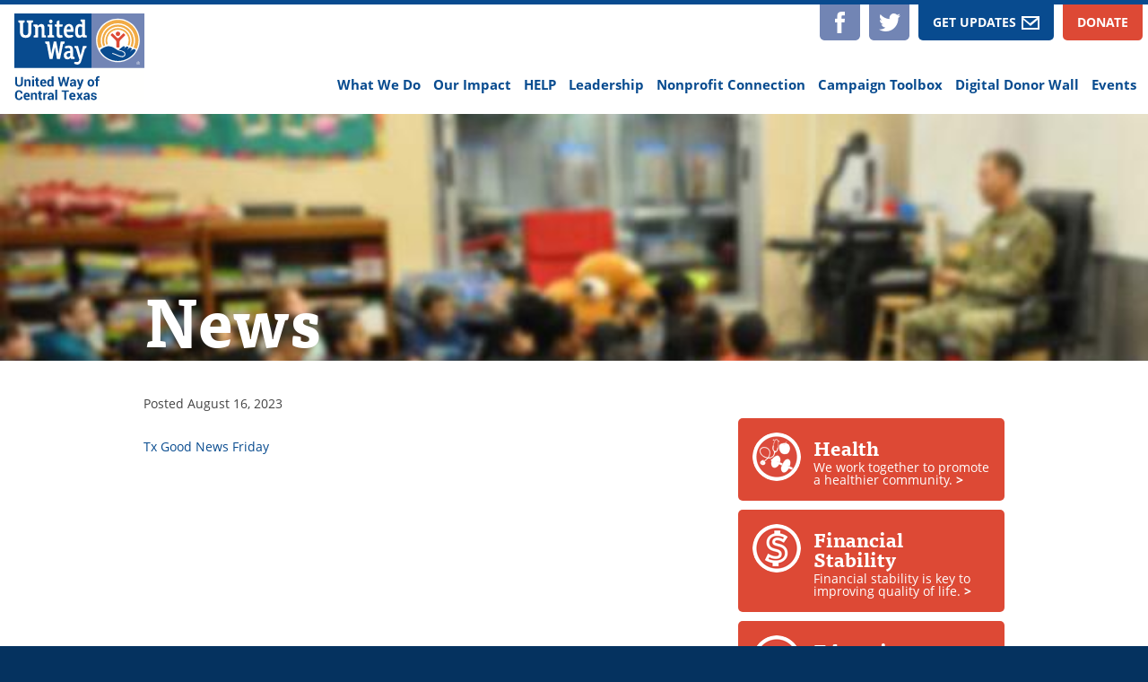

--- FILE ---
content_type: text/html;charset=UTF-8
request_url: https://www.uwct.org/news/october-21-2022-kwtx-waco-tx-good-news-friday
body_size: 9764
content:
<!DOCTYPE html>
<html>
<head>
    <meta http-equiv="X-UA-Compatible" content="IE=edge" />
    <meta charset="utf-8" />
    <title> KWTX Waco, October 21, 2022:  Tx Good News Friday - United Way of Central Texas</title>
    <meta name="description" content="" />
    <meta name="viewport" content="width=device-width, initial-scale=1, maximum-scale=1">
    <!--[if lt IE 9]><script src="http://html5shiv.googlecode.com/svn/trunk/html5.js"></script><![endif]-->
    <script type="text/javascript" src="//use.typekit.net/tas0vwk.js"></script>
    <script type="text/javascript">try{Typekit.load();}catch(e){}</script>
    <link href="https://nmcdn.io/e186d21f8c7946a19faed23c3da2f0da/4a00bba9d07243b49c5cc8e52b68f31f/styles/all.less_1599221101.ncss?v=bcff884cd9" rel="stylesheet" type="text/css" media="all" />
            <link rel="alternate" type="application/rss+xml" title="News" href="/news.rss" />
    <link rel="shortcut icon" href="https://nmcdn.io/e186d21f8c7946a19faed23c3da2f0da/4a00bba9d07243b49c5cc8e52b68f31f/images/favicon.ico" />
    <!-- Google Analytics -->
<script>
(function(i,s,o,g,r,a,m){i['GoogleAnalyticsObject']=r;i[r]=i[r]||function(){
(i[r].q=i[r].q||[]).push(arguments)},i[r].l=1*new Date();a=s.createElement(o),
m=s.getElementsByTagName(o)[0];a.async=1;a.src=g;m.parentNode.insertBefore(a,m)
})(window,document,'script','//www.google-analytics.com/analytics.js','ga');

ga('create', 'UA-71696509-1', 'auto');
ga('send', 'pageview');

</script>
<!-- End Google Analytics -->

</head>
<!--[if lte IE 8 ]><body class="ie8"> <![endif]-->
<!--[if (gt IE 8)|!(IE)]><!--><body><!--<![endif]-->
    <header id="header">
        <div class="container">
            <a id="logo" href="/" aria-label="United Way of Central Texas"><svg xmlns="http://www.w3.org/2000/svg" viewBox="0 0 260 180">
  <path d="M0 90v90h260V0H0v90" fill="#FFFFFE"/>
  <path d="M154.226 0H260v109.503H154.226z" fill="#7285B5"/>
  <path d="M0 0h154.226v109.503H0z" fill="#084B8F"/>
  <path d="M250.797 54.035c0 24.116-19.572 43.684-43.681 43.684-24.142 0-43.679-19.568-43.679-43.684 0-24.125 19.537-43.68 43.679-43.68 24.109 0 43.681 19.555 43.681 43.68" fill="#FFFFFE"/>
  <path d="M184.449 62.564c.444-.211 1.471-.666 1.926-.888.529-.269.455-.485.297-.914-.69-2.098-1.033-4.324-1.033-6.627 0-11.853 9.636-21.496 21.49-21.496 11.819 0 21.445 9.643 21.445 21.496 0 3.029-.636 5.94-1.768 8.545-.103.185-.117.555.194.719.351.147 1.653.734 2.033.882.39.153.627.064.83-.343a24.752 24.752 0 0 0 2.019-9.803c0-13.685-11.096-24.794-24.753-24.794-13.69 0-24.775 11.109-24.775 24.794 0 2.806.465 5.485 1.321 8.007.121.38.328.627.774.422" fill="#F1AB46"/>
  <path d="M178.163 65.481c.503-.265 2.275-1.063 2.74-1.301.486-.201.373-.609.293-.792a27.432 27.432 0 0 1-1.595-9.253c0-15.198 12.34-27.532 27.528-27.532 15.141 0 27.483 12.334 27.483 27.532 0 3.891-.801 7.584-2.272 10.937-.075.176-.205.594.264.768.417.19 2.396 1.072 2.759 1.236.39.158.633.09.829-.365 1.685-3.847 2.607-8.111 2.607-12.576 0-17.485-14.202-31.723-31.67-31.723-17.502 0-31.716 14.238-31.716 31.723 0 3.847.703 7.541 1.97 10.965.075.211.235.63.78.381" fill="#F1AB46"/>
  <path d="M169.598 69.422c.613-.305 4.339-2.028 4.983-2.314.676-.29.381-.799.287-1.078a34.112 34.112 0 0 1-2.132-11.895c0-18.986 15.417-34.411 34.393-34.411 18.919 0 34.352 15.425 34.352 34.411a34.51 34.51 0 0 1-2.766 13.522c-.123.253-.243.756.388 1.03.586.27 4.215 1.867 4.714 2.063.486.237.864.184 1.193-.539a41.189 41.189 0 0 0 3.251-16.076c0-22.721-18.453-41.22-41.132-41.22-22.723 0-41.173 18.499-41.173 41.22 0 5.226.976 10.215 2.76 14.803.094.257.279.743.882.484" fill="#F1AB46"/>
  <path d="M207.136 45.188c2.419 0 4.418-1.966 4.418-4.402a4.42 4.42 0 0 0-4.418-4.422c-2.462 0-4.406 1.959-4.406 4.422a4.383 4.383 0 0 0 4.406 4.402" fill="#DD4935"/>
  <path d="M208.753 68.291a1.55 1.55 0 0 0 1.542-1.56v-9.674c.047-1.226.916-2.801 1.77-3.715l9.109-9.105c.616-.613.616-1.627 0-2.219l-1.661-1.659a1.547 1.547 0 0 0-2.21 0l-8.217 8.238c-.565.533-.946.866-1.95.866-1.03 0-1.427-.333-1.955-.866l-8.231-8.238c-.623-.619-1.603-.619-2.2 0l-1.675 1.659c-.611.592-.611 1.606 0 2.219l9.122 9.105c.862.914 1.708 2.489 1.75 3.715v9.674c0 .863.696 1.56 1.559 1.56h3.247" fill="#DD4935"/>
  <path d="M237.475 71.715c-1.539.571-4.419 3.413-5.714 4.571l-.362.053c.462-.508 2.447-3.029 2.967-3.889 1.57-2.605-1.393-5.057-4.644-3.192-1.243.707-3.309 2.878-4.31 3.672l-.312.08c.445-.448 2.288-2.859 2.768-3.641 1.433-2.11-1.551-4.11-4.121-2.553-1.82 1.094-3.309 2.586-4.835 3.768l-.266.068c.409-.396 1.431-1.606 1.82-2.028 1.519-1.706-.656-3.673-2.949-2.474-2.201 1.12-5.363 4.281-8.828 6.5 1.606.867 4.434.999 8.913 2.913 4.494 1.917 5.947 6.381 3.012 9.907-2.709 3.266-6.835 2.167-10.387 1.056-4.121-1.289-5.584-2.621-10.545-4.344-3.238-1.129-4.567-1.114-4.507-2.039.053-1.062 2.857-.427 5.477.524 7.279 2.641 16.939 8.629 19.312 2.17 1.875-5.088-6.509-7.296-9.721-7.904-4.467-.862-7.548-4.132-11.42-6.219-5.851-3.155-10.35-3.235-13.687-2.632-3.594.638-8.715 3.572-11.813 5.438-2.157 1.274-1.996 3.222.104 6.208 7.468 10.605 19.765 17.538 33.689 17.538 14.763 0 27.724-7.84 34.979-19.515 1.614-2.605-.916-5.352-4.62-4.036" fill="#084B8F"/>
  <path d="M119.477 100.055c.008 1.184 4.234 2.466 6.448 2.466 2.205 0 5.306-.83 6.902-4.756 1.679-4.131 8.639-27.973 8.639-27.973l.785-.016c1.562-.275 2.128-1.205 2.128-3.599 0-.861-.121-.935-.817-.935h-5.713c-.55.017-.602.1-.774.666l-4.755 18.383-4.9-18.383c-.152-.566-.226-.649-.769-.666h-5.743c-.689 0-.815.074-.815.935 0 2.399.587 3.335 2.158 3.599l.803.016s4.567 15.999 6.971 22.704l-.351 1.302c-.768 2.51-2.105 3.662-4.202 3.662-.511 0-3.321-.428-3.321-.428-1.595-.126-2.02.539-2.194 1.115-.291.819-.48 1.744-.48 1.908" fill="#FFFFFE"/>
  <path d="M99.999 56.306h-6.815c-.6 0-.608.064-.703.666l-3.847 23.809-4.631-23.687c-.121-.64-.214-.788-.943-.788h-3.123c-1.143 0-1.194.175-1.327.83l-4.848 23.645-3.629-23.809c-.094-.602-.107-.666-.694-.666h-7.013c-.725 0-.844.069-.844.962 0 2.62.644 3.577 2.494 3.788l.709.048L70.117 90.4c.185.682.249.818.887.818h4.621c.744 0 .768-.036.894-.818l4.604-22.78 3.863 22.801c.154.761.154.797.906.797h4.709c.622 0 .715-.136.879-.818l6.05-29.321.671-.023c1.867-.211 2.486-1.173 2.486-3.788 0-.83-.115-.921-.688-.962" fill="#FFFFFE"/>
  <path d="M111.687 85.406c-.635.697-1.976 2.129-3.847 2.129-1.914 0-3.391-1.649-3.391-3.804 0-4.814 5.683-4.523 7.238-4.406v6.081zm6.075 1.226c-.279-1.02-.539-2.305-.539-4.661V72.75c0-5.807-2.522-8.385-8.256-8.385-3.99 0-8.213 1.717-8.213 2.8 0 .133.177.983.45 1.754.124.339.38 1.132 2.072 1.009.683-.053 3.612-.613 4.845-.613 3.244 0 3.566 1.892 3.566 4.118v1.839c-4.04 0-12.769.041-12.769 8.823 0 4.952 2.742 8.022 7.176 8.022 3.356 0 5.033-1.84 6.032-2.954l.386-.427.124.67c.205 1.074.404 1.812 1.226 1.812h5.88c.733 0 .822-.059.822-.903 0-2.632-.623-3.556-2.802-3.683" fill="#FFFFFE"/>
  <path d="M76.463 43.43l-.627-.016V22.636c0-.514-.036-.573-.518-.573h-8.217c-.716 0-.8.059-.8.914 0 2.828.751 3.69 3.191 3.69h.587v16.747l-.624.016c-2.446 0-3.186.871-3.186 3.693 0 .846.11.914.817.914h11.752c.687 0 .819-.068.819-.914 0-2.795-.795-3.693-3.194-3.693" fill="#FFFFFE"/>
  <path d="M72.899 12.207c-1.974 0-3.498 1.645-3.498 3.733 0 2.055 1.562 3.754 3.498 3.754 1.9 0 3.418-1.699 3.418-3.754 0-2.053-1.518-3.733-3.418-3.733" fill="#FFFFFE"/>
  <path d="M34.013 18.78h.152c2.498 0 3.282-.921 3.282-3.81 0-.853-.106-.941-.83-.941H25.301c-.641 0-.734.11-.802.498l-.026.443c0 2.881.78 3.792 3.234 3.81h.158v17.056c0 3.27 0 7.715-5.24 7.715-4.848 0-5.236-3.494-5.236-7.715V18.78h.165c2.434-.018 3.227-.929 3.227-3.81l-.038-.539c-.068-.306-.169-.402-.791-.402H8.654c-.723 0-.84.088-.84.941 0 2.92.747 3.81 3.289 3.81h.148v17.056c0 9.183 3.406 13.115 11.374 13.115 7.971 0 11.388-3.932 11.388-13.115V18.78" fill="#FFFFFE"/>
  <path d="M60.231 43.43V29.399c0-5.691-1.866-8.243-6.051-8.243-3.744 0-5.81 2.18-7.417 3.836a83.175 83.175 0 0 0-.258-1.079c-.251-1.14-.469-1.85-1.203-1.85h-6.346c-.708 0-.808.059-.808.914 0 2.674.671 3.627 2.919 3.684.319 1.126.526 2.04.526 4.721V43.43c-2.395.016-3.122.892-3.122 3.693 0 .846.121.914.82.914h7.559c.463 0 .493-.068.493-.56V28.669c.693-.719 2.263-2.287 4.276-2.287 2.865 0 2.865 3.27 2.865 4.672v16.423c0 .492.017.56.507.56h7.525c.692 0 .817-.068.817-.914 0-2.763-.773-3.667-3.102-3.693" fill="#FFFFFE"/>
  <path d="M90.585 48.951c3.349 0 6.079-.871 6.079-1.601 0-.127-.197-1.116-.313-1.601-.471-1.955-.657-2.674-4.213-2.23-.449.053-.854-.048-1.135-.328-.686-.698-.686-2.23-.686-3.461V26.667h3.193c2.452 0 3.184-.862 3.184-3.69 0-.855-.107-.914-.814-.914h-5.563v-7.29c0-.7-.06-.734-.327-.742-.25 0-1.424.156-2.019.239-1.645.278-3.405 1.551-3.405 4.493v3.3h-3.29c-.697 0-.816.059-.816.914 0 2.828.756 3.69 3.181 3.69h.925v12.17c0 4.966 0 10.114 6.019 10.114" fill="#FFFFFE"/>
  <path d="M104.73 32.095l.035-.449c.156-1.772.52-5.893 4.202-5.893 3.601 0 3.616 4.201 3.616 6.342h-7.853zm13.779 3.424c0-9.522-3.181-14.363-9.413-14.363-6.186 0-10.317 5.68-10.317 14.157 0 11.255 5.738 13.638 10.568 13.638 3.884 0 8.394-1.828 8.394-2.974 0-.18-.188-1.057-.45-1.845-.176-.57-.518-1.157-2.156-1.077-1.265.064-3.297.65-5.172.65-3.594 0-5.422-2.246-5.446-7.028h13.06c.771 0 .932-.196.932-1.158" fill="#FFFFFE"/>
  <path d="M131.305 43.979c-3.497 0-4.188-3.207-4.188-8.773 0-5.892.723-9.078 4.49-9.078 1.49 0 2.586.317 3.827 1.136v14.738c-.739.873-1.801 1.977-4.129 1.977zm10.413-.549c-.321-1.021-.517-2.087-.517-4.64V12.889c0-.482-.04-.552-.519-.552h-7.569c-.705 0-.839.07-.839.896 0 2.738.737 3.652 3.009 3.697h.151v5.979l-.467-.323c-.873-.612-2.046-1.43-4.57-1.43-5.903 0-9.048 5.173-9.048 14.966 0 8.264 2.858 12.829 8.048 12.829 4.113 0 6.815-3.011 6.815-3.011l.328 1.12c.244.877.29.977.99.977h6.669c.69 0 .813-.068.813-.914 0-2.779-.734-3.693-3.294-3.693" fill="#FFFFFE"/>
  <path d="M247.014 99.372h.598c.675 0 .941-.089.941-.581 0-.37-.23-.539-.799-.539h-.74v1.12zm0 2.067h-.541v-3.651h1.367c.844 0 1.265.336 1.265 1.034 0 .65-.421.93-.879.988l.978 1.629h-.659l-.969-1.612h-.562v1.612zm3.168-1.872c0-1.457-1.113-2.589-2.542-2.589-1.419 0-2.538 1.132-2.538 2.589 0 1.512 1.119 2.632 2.538 2.632 1.429 0 2.542-1.12 2.542-2.632zm-5.673 0c0-1.738 1.431-3.085 3.131-3.085 1.712 0 3.152 1.347 3.152 3.085 0 1.786-1.44 3.139-3.152 3.139a3.12 3.12 0 0 1-3.131-3.139" fill="#FFFFFE"/>
  <path d="M17.084 127.321v12.707q0 3.223-2.131 4.973-2.131 1.749-5.577 1.749-3.434 0-5.545-1.749-2.111-1.75-2.111-4.973v-12.707h3.854v12.707q0 1.895 1.013 2.835 1.013.941 2.789.941 1.802 0 2.828-.934 1.026-.934 1.026-2.842v-12.707z" fill="#084B8F"/>
  <path d="M23.632 132.241l.171 2.039q.711-1.092 1.75-1.697 1.039-.605 2.328-.605 2.158 0 3.368 1.355t1.21 4.249v8.892h-3.854v-8.879q0-1.434-.579-2.033-.579-.598-1.75-.598-.763 0-1.368.309-.605.309-1.013.875v10.326h-3.841v-14.233z" fill="#084B8F"/>
  <path d="M39.362 146.474h-3.841v-14.233h3.841zm0-17.64h-3.841v-2.881h3.841z" fill="#084B8F"/>
  <path d="M47.081 128.755v3.486h2.395v2.697h-2.395v7.248q0 .828.342 1.184.342.355.921.355.303 0 .52-.033.217-.033.506-.112l.329 2.776q-.579.197-1.131.296-.553.098-1.197.098-1.987 0-3.059-1.092-1.072-1.091-1.072-3.459v-7.261h-2.078v-2.697h2.078v-3.486z" fill="#084B8F"/>
  <path d="M58.221 146.75q-3.079 0-4.92-1.973-1.842-1.973-1.842-5.012v-.526q0-3.17 1.743-5.222 1.743-2.052 4.677-2.039 2.88 0 4.472 1.736 1.592 1.737 1.592 4.696v2.092h-8.498l-.026.079q.105 1.407.94 2.315.836.908 2.269.908 1.276 0 2.118-.257.842-.256 1.842-.809l1.039 2.368q-.868.71-2.276 1.177-1.407.467-3.13.467zm-.342-11.812q-1.066 0-1.684.815-.618.816-.763 2.144l.039.066h4.71v-.342q0-1.223-.573-1.953-.572-.73-1.729-.73z" fill="#084B8F"/>
  <path d="M65.584 139.476q0-3.368 1.454-5.433t4.098-2.065q1.065 0 1.92.46.855.461 1.5 1.316v-7.801h3.854v20.521h-3.302l-.315-1.736q-.671.986-1.586 1.499-.914.513-2.098.513-2.617 0-4.071-1.92-1.454-1.921-1.454-5.078zm3.828.276q0 1.868.632 2.94.631 1.072 2.052 1.072.829 0 1.447-.335.618-.336 1.013-.98v-6.064q-.395-.671-1.007-1.046-.611-.375-1.427-.375-1.407 0-2.058 1.25-.652 1.249-.652 3.262z" fill="#084B8F"/>
  <path d="M103.559 140.449h.079l2.736-13.128h3.749l-4.473 19.153h-3.565l-3.512-12.641h-.079l-3.512 12.641h-3.565l-4.486-19.153h3.763l2.749 13.115.079.013 3.591-13.128h2.828z" fill="#084B8F"/>
  <path d="M120.058 146.474q-.21-.487-.361-1.026-.152-.539-.217-1.105-.592 1.039-1.559 1.723-.967.684-2.309.684-2.236 0-3.446-1.151-1.211-1.151-1.211-3.137 0-2.092 1.612-3.243 1.611-1.151 4.703-1.151h2.144v-1.131q0-1.026-.54-1.592-.539-.565-1.591-.565-.934 0-1.441.454-.506.453-.506 1.256l-3.71-.013-.013-.079q-.092-1.802 1.566-3.111 1.657-1.309 4.354-1.309 2.552 0 4.143 1.296 1.592 1.295 1.592 3.689v5.88q0 1 .151 1.882.152.881.481 1.749zm-3.512-2.565q1.013 0 1.802-.5.79-.5 1.066-1.158v-2.012h-2.144q-1.224 0-1.855.612-.632.611-.632 1.479 0 .711.474 1.145.474.434 1.289.434z" fill="#084B8F"/>
  <path d="M131.448 140.502l.157.789h.079l2.723-9.05h4.131l-5.775 16.364q-.605 1.526-1.644 2.572-1.04 1.046-3.118 1.046-.487 0-.901-.079-.414-.079-1.006-.224l.447-2.802q.171.026.368.053.198.026.355.026.948 0 1.461-.467.513-.467.789-1.164l.447-1.105-5.051-14.22h4.13z" fill="#084B8F"/>
  <path d="M146.303 139.226q0-3.183 1.776-5.216 1.776-2.032 4.919-2.032 3.158 0 4.947 2.026 1.789 2.025 1.789 5.222v.276q0 3.21-1.783 5.229-1.782 2.019-4.926 2.019-3.157 0-4.94-2.019-1.782-2.019-1.782-5.229zm3.828.276q0 1.947.684 3.124.684 1.178 2.21 1.178 1.486 0 2.177-1.184.69-1.184.69-3.118v-.276q0-1.894-.697-3.091-.697-1.197-2.197-1.197-1.486 0-2.177 1.203-.69 1.204-.69 3.085z" fill="#084B8F"/>
  <path d="M163.098 146.474v-11.536h-2.117v-2.697h2.117v-1.579q0-2.394 1.382-3.689 1.381-1.296 3.88-1.296.487 0 .993.072.507.073 1.112.204l-.329 2.855q-.316-.053-.612-.093-.296-.039-.69-.039-.934 0-1.414.513-.48.513-.48 1.473v1.579h2.828v2.697h-2.828v11.536z" fill="#084B8F"/>
  <path d="M16.387 166.903l.026.079q.053 3.091-1.887 4.9-1.941 1.809-5.387 1.809-3.46 0-5.617-2.223-2.158-2.223-2.158-5.723v-3.801q0-3.486 2.105-5.722 2.105-2.237 5.472-2.237 3.552 0 5.552 1.822 1.999 1.822 1.947 4.966l-.027.079h-3.736q0-1.894-.907-2.901-.908-1.006-2.829-1.006-1.723 0-2.736 1.401-1.013 1.401-1.013 3.571v3.828q0 2.197 1.066 3.598 1.065 1.401 2.881 1.401 1.802 0 2.664-.967.861-.967.861-2.874z" fill="#084B8F"/>
  <path d="M25.132 173.691q-3.078 0-4.92-1.973-1.841-1.974-1.841-5.012v-.526q0-3.171 1.743-5.223 1.742-2.052 4.676-2.039 2.881 0 4.472 1.737 1.592 1.736 1.592 4.696v2.091h-8.498l-.026.079q.105 1.408.941 2.315.835.908 2.269.908 1.276 0 2.118-.256.841-.257 1.841-.809l1.039 2.367q-.868.711-2.275 1.178-1.408.467-3.131.467zm-.342-11.813q-1.066 0-1.684.816-.618.815-.763 2.144l.04.066h4.709v-.342q0-1.224-.572-1.954t-1.73-.73z" fill="#084B8F"/>
  <path d="M36.6 159.181l.171 2.039q.71-1.092 1.75-1.697 1.039-.605 2.328-.605 2.157 0 3.367 1.355 1.211 1.355 1.211 4.249v8.892h-3.855v-8.879q0-1.434-.578-2.032-.579-.599-1.75-.599-.763 0-1.368.309-.605.31-1.013.875v10.326h-3.841v-14.233z" fill="#084B8F"/>
  <path d="M52.856 155.695v3.486h2.394v2.697h-2.394v7.248q0 .829.342 1.184t.921.355q.303 0 .52-.033.217-.033.506-.112l.329 2.776q-.579.197-1.131.296-.553.099-1.197.099-1.987 0-3.059-1.092t-1.072-3.46v-7.261h-2.078v-2.697h2.078v-3.486z" fill="#084B8F"/>
  <path d="M65.179 162.483l-1.407-.039q-.855 0-1.408.355-.552.355-.842 1v9.615h-3.828v-14.233h3.565l.171 2.105q.5-1.118 1.296-1.743t1.835-.625q.289 0 .533.046.243.046.493.112z" fill="#084B8F"/>
  <path d="M75.477 173.414q-.211-.486-.362-1.026-.151-.539-.217-1.105-.592 1.04-1.559 1.724-.967.684-2.309.684-2.236 0-3.446-1.151t-1.21-3.138q0-2.091 1.611-3.242 1.612-1.151 4.703-1.151h2.144v-1.132q0-1.026-.539-1.591-.54-.566-1.592-.566-.934 0-1.44.454-.507.454-.507 1.256l-3.709-.013-.014-.079q-.092-1.802 1.566-3.111 1.657-1.309 4.354-1.309 2.552 0 4.144 1.296 1.591 1.296 1.591 3.69v5.88q0 1 .152 1.881.151.881.48 1.749zm-3.513-2.565q1.013 0 1.803-.5.789-.499 1.065-1.157v-2.013h-2.144q-1.224 0-1.855.612t-.631 1.48q0 .71.473 1.144.474.434 1.289.434z" fill="#084B8F"/>
  <path d="M85.629 173.414h-3.841v-20.521h3.841z" fill="#084B8F"/>
  <path d="M109.042 157.221h-5.42v16.193h-3.841v-16.193h-5.394v-2.959h14.655z" fill="#084B8F"/>
  <path d="M116.478 173.691q-3.078 0-4.92-1.973-1.842-1.974-1.842-5.012v-.526q0-3.171 1.743-5.223t4.677-2.039q2.881 0 4.472 1.737 1.592 1.736 1.592 4.696v2.091h-8.498l-.026.079q.105 1.408.94 2.315.836.908 2.269.908 1.276 0 2.118-.256.842-.257 1.842-.809l1.039 2.367q-.868.711-2.276 1.178-1.407.467-3.13.467zm-.342-11.813q-1.066 0-1.684.816-.618.815-.763 2.144l.039.066h4.71v-.342q0-1.224-.573-1.954-.572-.73-1.729-.73z" fill="#084B8F"/>
  <path d="M130.478 163.706h.079l2.184-4.525h4.341l-4.289 7.038 4.433 7.195h-4.328l-2.328-4.722-2.328 4.722h-4.341l4.433-7.195-4.302-7.038h4.315z" fill="#084B8F"/>
  <path d="M147.234 173.414q-.21-.486-.362-1.026-.151-.539-.217-1.105-.592 1.04-1.559 1.724-.966.684-2.308.684-2.236 0-3.447-1.151-1.21-1.151-1.21-3.138 0-2.091 1.612-3.242 1.611-1.151 4.702-1.151h2.145v-1.132q0-1.026-.54-1.591-.539-.566-1.591-.566-.934 0-1.441.454-.506.454-.506 1.256l-3.71-.013-.013-.079q-.092-1.802 1.565-3.111 1.658-1.309 4.354-1.309 2.552 0 4.144 1.296t1.592 3.69v5.88q0 1 .151 1.881t.48 1.749zm-3.512-2.565q1.013 0 1.802-.5.789-.499 1.066-1.157v-2.013h-2.145q-1.223 0-1.854.612-.632.612-.632 1.48 0 .71.474 1.144.473.434 1.289.434z" fill="#084B8F"/>
  <path d="M161.044 169.494q0-.631-.612-1.091-.612-.461-2.269-.816-2.526-.513-3.808-1.519-1.283-1.007-1.283-2.743 0-1.842 1.546-3.124 1.545-1.283 4.137-1.283 2.723 0 4.334 1.276 1.612 1.276 1.546 3.223l-.026.079h-3.71q0-.855-.546-1.394-.546-.54-1.598-.54-.934 0-1.467.454t-.533 1.138q0 .658.559 1.079.559.421 2.269.749 2.631.527 3.907 1.546 1.276 1.02 1.276 2.809 0 1.92-1.644 3.137t-4.341 1.217q-2.841 0-4.492-1.441-1.651-1.44-1.572-3.282l.026-.079h3.512q.04 1.145.75 1.658.711.513 1.855.513 1.066 0 1.625-.421.559-.421.559-1.145z" fill="#084B8F"/>
</svg></a>
            <nav>
                <a id="mobile-toggle"><span class="ham"><span class="line l1"></span><span class="line l2"></span><span class="line l3"></span></span> Menu</a>
                <div id="nav-wrapper">
                                
        
                    
                
            
        
    <ul id="nav-main">
                <li class="level_1 item-1">
    <a href="/overview">
        What We Do
    </a>
    </li>            <li class="level_1 item-2">
    <a href="/who-we-help">
        Our Impact
    </a>
    <ul>
                <li class="level_2">
    <a href="/who-we-help/health">
        Health
    </a>
    </li>            <li class="level_2">
    <a href="/who-we-help/education">
        Education
    </a>
    </li>            <li class="level_2">
    <a href="/financial-stability">
        Financial Stability
    </a>
    </li>            <li class="level_2">
    <a href="/who-we-help/vita-free-tax-preparation">
        VITA - Free Tax Preparation
    </a>
    </li>            <li class="level_2">
    <a href="/who-we-help/alice">
        ALICE
    </a>
    </li>            <li class="level_2">
    <a href="/who-we-help/advocacy">
        Advocacy - Payday &amp; Auto Title Lending Reform
    </a>
    </li>            <li class="level_2">
    <a href="/who-we-help/uwct-enewsletter">
        UWCT eNewsletter
    </a>
    </li>            <li class="level_2">
    <a href="/who-we-help/marketplace-insurance">
        Marketplace Insurance
    </a>
    </li>               
</ul>
</li>            <li class="level_1 item-3">
    <a href="/help-2">
        HELP
    </a>
    </li>            <li class="level_1 item-4">
    <a href="/leadership">
        Leadership
    </a>
    <ul>
                <li class="level_2">
    <a href="/leadership/board">
        Board of Directors
    </a>
    </li>            <li class="level_2">
    <a href="/leadership/staff">
        Team
    </a>
    </li>            <li class="level_2">
    <a href="/leadership/alexis-de-tocquieville-society">
        Alexis de Tocqueville Society
    </a>
    </li>            <li class="level_2">
    <a href="/leadership/leadership-society">
        Leadership Society
    </a>
    </li>            <li class="level_2">
    <a href="/leadership/positions">
        Careers
    </a>
    </li>               
</ul>
</li>            <li class="level_1 item-5">
    <a href="/nonprofit-connection">
        Nonprofit Connection
    </a>
    <ul>
                <li class="level_2">
    <a href="/who-we-help/211united-way-helpline">
        UWCT 211 HELPLINE
    </a>
    </li>            <li class="level_2">
    <a href="/nonprofit-connection/community-investment-grant">
        2026 Community Investment Grant
    </a>
    </li>            <li class="level_2">
    <a href="/nonprofit-connection/volunteer">
        Volunteer
    </a>
    </li>            <li class="level_2">
    <a href="/nonprofit-connection/uwct-community-partners">
        UWCT Funded Community Partners
    </a>
    </li>               
</ul>
</li>            <li class="level_1 item-6">
    <a href="/campaign-toolbox">
        Campaign Toolbox
    </a>
    </li>            <li class="level_1 item-7">
    <a href="/digital-donor-wall-test">
        Digital Donor Wall 
    </a>
    </li>            <li class="level_1 item-8">
    <a href="/events">
        Events
    </a>
    <ul>
                <li class="level_2">
    <a href="/events/campaign-coordinator-training">
        Campaign Champion Training
    </a>
    </li>            <li class="level_2">
    <a href="/events/day-of-caring">
        Day of Caring
    </a>
    </li>            <li class="level_2">
    <a href="/events/chrome-carols">
        Chrome &amp; Carols
    </a>
    </li>            <li class="level_2">
    <a href="/events/read-across-america">
        Read Across America Day
    </a>
    </li>            <li class="level_2">
    <a href="/events/leadership-breakfast">
        Leadership Breakfast - United Is The Way
    </a>
    </li>            <li class="level_2">
    <a href="/events/hometown-huddle-2">
        Hometown Huddle
    </a>
    </li>            <li class="level_2">
    <a href="/events/spooky-spokes">
        Spooky Spokes - POSTPONED 
    </a>
    </li>               
</ul>
</li>               
</ul>

                <div id="top-right">
                    <a class="button donate" href="https://fundraise.givesmart.com/form/NROyEw?preview=1&amp;vid=1kdkhl" target="_blank">Donate</a>
                    <a class="button updates" href="/subscribe"><span>Get Updates</span><i></i></a><a class="button social twitter" href="https://twitter.com/uwct"  target="_blank">Twitter</a><a class="button social facebook" href="https://www.facebook.com/unitedwaycentraltexas"  target="_blank">Facebook</a></div>
                </div>
            </nav>
        </div>
    </header>
        <div id="banner">
    <img src="https://nmcdn.io/e186d21f8c7946a19faed23c3da2f0da/4a00bba9d07243b49c5cc8e52b68f31f/files/uwct-background-img-process-s1400x275-t1526479910.jpg?v=bcff884cd9">
    <div class="container">
        <h1>News</h1>
    </div>
</div>        <div class="main grid">
    <div class="container">
                <div class="row">
            <section id="primary" class="col8">
                <article class="content">
                <div class="meta">
        <span class="timestamp">Posted <time datetime="2023-08-16T21:36">August 16, 2023</time></span>
        </div>        <p><a href="https://www.kwtx.com/2022/10/21/good-news-friday-october-21-2022/">Tx Good News Friday</a></p>
    
    </article>
            </section>
            <aside id="sidebar" class="col4">
                    <section id="cta" class="home"><p>
    
    </p>
       <a href="/who-we-help/health">
        <i class="health"></i>
        <span class="big">Health </span>
        <span class="description">We work together to promote a healthier community. <strong>&gt;</strong></span>    </a><a href="/who-we-help/financial-stability">
        <i class="stability"></i>
        <span class="big">Financial Stability </span>
        <span class="description">Financial stability is key to improving quality of life. <strong>&gt;</strong></span>    </a><a href="/who-we-help/education">
        <i class="education"></i>
        <span class="big">Education </span>
        <span class="description">We help children achieve their full potential through education programs. <strong>&gt;</strong></span>    </a></section>            </aside>
        </div>
            </div>
</div>
    <footer>
        <div class="container">
            <nav>
                                
        
        
            
        
    <ul id="nav-footer">
                <li>
    <a href="/overview">
        What We Do
    </a>
    </li>            <li>
    <a href="/who-we-help">
        Our Impact
    </a>
    </li>            <li>
    <a href="/leadership">
        Leadership
    </a>
    </li>            <li>
    <a href="/nonprofit-connection">
        Nonprofit Connection
    </a>
    </li>            <li>
    <a href="/campaign-toolbox">
        Campaign Toolbox
    </a>
    </li>            <li>
    <a href="/volunteer">
        Events
    </a>
    </li>               
</ul>

            </nav>
            <div class="lower-left">
                <p id="slogan">Give. Advocate. Volunteer. <span>Live United</span></p>
                <div class="fb-like" data-href="https://www.facebook.com/unitedwaycentraltexas" data-layout="button_count" data-action="like" data-show-faces="false" data-share="false"></div>            
                <a href="https://twitter.com/uwct" class="twitter-follow-button" data-show-count="true" data-lang="en">Follow @twitterapi</a>
            </div>
            <div class="lower-right">
                <div class="vcard">
                    <span class="fn">United Way of Central Texas</span>
                    <div class="adr">
                        <div class="street-address">4 N. 3rd Street</div>
                        <div><span class="locality">Temple</span>, <span class="region">TX</span> <span class="postal-code">76501</span></div>
                    </div>
                    <div><strong>Phone:</strong> <span class="tel">254-778-8616</span></div>
                    <div><strong>Fax: </strong> <span class="fax">254-771-2568</span></div>
                    <div><strong>Email: </strong> <span class="email">info@uwct.org</span></div>
                </div>
                <a class="button donate" href="https://fundraise.givesmart.com/form/NROyEw?preview=1&amp;vid=1kdkhl" target="_blank">Donate</a>
                <a class="button updates" href="/subscribe"><span>Get Updates</span><i></i></a>
                <p>&copy; 2026 United Way Worldwide. All&nbsp;rights&nbsp;reserved.</p>
            </div>
        </div>
        <div id="nmc"><p class="container"><a href="https://www.newmediacampaigns.com/services/non-profit-web-design" target="_blank">Nonprofit Web Design</a> by&nbsp;New&nbsp;Media&nbsp;Campaigns</p></div>
    </footer>
<script src="//ajax.googleapis.com/ajax/libs/jquery/1.8/jquery.min.js"></script>
<script src="https://nmcdn.io/e186d21f8c7946a19faed23c3da2f0da/4a00bba9d07243b49c5cc8e52b68f31f/scripts/cycle,swipe,roundabout.js,retina,colorbox,fitVids,setup_1597413331.njs?v=bcff884cd9" type="text/javascript"></script>
</body>
</html>

--- FILE ---
content_type: text/css;charset=utf-8
request_url: https://nmcdn.io/e186d21f8c7946a19faed23c3da2f0da/4a00bba9d07243b49c5cc8e52b68f31f/styles/all.less_1599221101.ncss?v=bcff884cd9
body_size: 11026
content:
@charset "UTF-8";html,body,div,span,object,iframe,h1,h2,h3,h4,h5,h6,p,blockquote,pre,abbr,address,cite,code,del,dfn,em,img,ins,kbd,q,samp,small,strong,sub,sup,var,b,i,dl,dt,dd,ol,ul,li,fieldset,form,label,legend,table,caption,tbody,tfoot,thead,tr,th,td,article,aside,canvas,details,figcaption,figure,footer,header,hgroup,menu,nav,section,summary,time,mark,audio,video{margin:0;padding:0;border:0;outline:0;font-size:100%;vertical-align:baseline;background:transparent}body{line-height:1}article,aside,details,figcaption,figure,footer,header,hgroup,menu,nav,section{display:block}nav ul{list-style:none}blockquote,q{quotes:none}blockquote:before,blockquote:after,q:before,q:after{content:'';content:none}a{margin:0;padding:0;font-size:100%;vertical-align:baseline;background:transparent}ins{background-color:#ff9;color:#000;text-decoration:none}mark{background-color:#ff9;color:#000;font-style:italic;font-weight:bold}del{text-decoration:line-through}abbr[title],dfn[title]{border-bottom:1px dotted;cursor:help}table{border-collapse:collapse;border-spacing:0}hr{display:block;height:1px;border:0;border-top:1px solid #ccc;margin:1em 0;padding:0}input,select{vertical-align:middle}.noText,.textReplace{overflow:hidden;text-indent:100%;white-space:nowrap}.noList{list-style:none;margin:0;padding:0}.noForm{border:0;margin:0;padding:0;-webkit-appearance:none}.fullSize{height:100%;width:100%}.absoluteDefault{position:absolute;left:0;top:0}.absoluteFullSize{position:absolute;left:0;top:0;height:100%;width:100%}.clearFix{*zoom:1}.clearFix:before,.clearFix:after{content:"";display:table}.clearFix:after{clear:both}.sans{font-family:"open-sans","Helvetica Neue","HelveticaNeue",Helvetica,Arial,"Lucida Grande",sans-serif}.serif{font-family:"ff-tisa-web-pro",Georgia,Times,serif}.ptn{padding-top:0}.ptni{padding-top:0 !important}.pbn{padding-bottom:0}.pbni{padding-bottom:0 !important}.pln{padding-left:0}.plni{padding-left:0 !important}.prn{padding-right:0}.prni{padding-right:0 !important}.pvn{padding-top:0;padding-bottom:0}.pvni{padding-top:0 !important;padding-bottom:0 !important}.phn{padding-left:0;padding-right:0}.phni{padding-left:0 !important;padding-right:0 !important}.pan{padding-top:0;padding-bottom:0;padding-left:0;padding-right:0}.pani{padding-top:0 !important;padding-bottom:0 !important;padding-left:0 !important;padding-right:0 !important}.mtn{margin-top:0}.mtni{margin-top:0 !important}.mbn{margin-bottom:0}.mbni{margin-bottom:0 !important}.mln{margin-left:0}.mlni{margin-left:0 !important}.mrn{margin-right:0}.mrni{margin-right:0 !important}.mvn{margin-top:0;margin-bottom:0}.mvni{margin-top:0 !important;margin-bottom:0 !important}.mhn{margin-left:0;margin-right:0}.mhni{margin-left:0 !important;margin-right:0 !important}.man{margin-top:0;margin-bottom:0;margin-left:0;margin-right:0}.mani{margin-top:0 !important;margin-bottom:0 !important;margin-left:0 !important;margin-right:0 !important}.lhn{line-height:0}.lhni{line-height:0 !important}.ptq{padding-top:8px}.ptqi{padding-top:8px !important}.pbq{padding-bottom:8px}.pbqi{padding-bottom:8px !important}.plq{padding-left:8px}.plqi{padding-left:8px !important}.prq{padding-right:8px}.prqi{padding-right:8px !important}.pvq{padding-top:8px;padding-bottom:8px}.pvqi{padding-top:8px !important;padding-bottom:8px !important}.phq{padding-left:8px;padding-right:8px}.phqi{padding-left:8px !important;padding-right:8px !important}.paq{padding-top:8px;padding-bottom:8px;padding-left:8px;padding-right:8px}.paqi{padding-top:8px !important;padding-bottom:8px !important;padding-left:8px !important;padding-right:8px !important}.mtq{margin-top:8px}.mtqi{margin-top:8px !important}.mbq{margin-bottom:8px}.mbqi{margin-bottom:8px !important}.mlq{margin-left:8px}.mlqi{margin-left:8px !important}.mrq{margin-right:8px}.mrqi{margin-right:8px !important}.mvq{margin-top:8px;margin-bottom:8px}.mvqi{margin-top:8px !important;margin-bottom:8px !important}.mhq{margin-left:8px;margin-right:8px}.mhqi{margin-left:8px !important;margin-right:8px !important}.maq{margin-top:8px;margin-bottom:8px;margin-left:8px;margin-right:8px}.maqi{margin-top:8px !important;margin-bottom:8px !important;margin-left:8px !important;margin-right:8px !important}.lhq{line-height:8px}.lhqi{line-height:8px !important}.pth{padding-top:16px}.pthi{padding-top:16px !important}.pbh{padding-bottom:16px}.pbhi{padding-bottom:16px !important}.plh{padding-left:16px}.plhi{padding-left:16px !important}.prh{padding-right:16px}.prhi{padding-right:16px !important}.pvh{padding-top:16px;padding-bottom:16px}.pvhi{padding-top:16px !important;padding-bottom:16px !important}.phh{padding-left:16px;padding-right:16px}.phhi{padding-left:16px !important;padding-right:16px !important}.pah{padding-top:16px;padding-bottom:16px;padding-left:16px;padding-right:16px}.pahi{padding-top:16px !important;padding-bottom:16px !important;padding-left:16px !important;padding-right:16px !important}.mth{margin-top:16px}.mthi{margin-top:16px !important}.mbh{margin-bottom:16px}.mbhi{margin-bottom:16px !important}.mlh{margin-left:16px}.mlhi{margin-left:16px !important}.mrh{margin-right:16px}.mrhi{margin-right:16px !important}.mvh{margin-top:16px;margin-bottom:16px}.mvhi{margin-top:16px !important;margin-bottom:16px !important}.mhh{margin-left:16px;margin-right:16px}.mhhi{margin-left:16px !important;margin-right:16px !important}.mah{margin-top:16px;margin-bottom:16px;margin-left:16px;margin-right:16px}.mahi{margin-top:16px !important;margin-bottom:16px !important;margin-left:16px !important;margin-right:16px !important}.lhh{line-height:16px}.lhhi{line-height:16px !important}.pts{padding-top:32px}.ptsi{padding-top:32px !important}.pbs{padding-bottom:32px}.pbsi{padding-bottom:32px !important}.pls{padding-left:32px}.plsi{padding-left:32px !important}.prs{padding-right:32px}.prsi{padding-right:32px !important}.pvs{padding-top:32px;padding-bottom:32px}.pvsi{padding-top:32px !important;padding-bottom:32px !important}.phs{padding-left:32px;padding-right:32px}.phsi{padding-left:32px !important;padding-right:32px !important}.pas{padding-top:32px;padding-bottom:32px;padding-left:32px;padding-right:32px}.pasi{padding-top:32px !important;padding-bottom:32px !important;padding-left:32px !important;padding-right:32px !important}.mts{margin-top:32px}.mtsi{margin-top:32px !important}.mbs{margin-bottom:32px}.mbsi{margin-bottom:32px !important}.mls{margin-left:32px}.mlsi{margin-left:32px !important}.mrs{margin-right:32px}.mrsi{margin-right:32px !important}.mvs{margin-top:32px;margin-bottom:32px}.mvsi{margin-top:32px !important;margin-bottom:32px !important}.mhs{margin-left:32px;margin-right:32px}.mhsi{margin-left:32px !important;margin-right:32px !important}.mas{margin-top:32px;margin-bottom:32px;margin-left:32px;margin-right:32px}.masi{margin-top:32px !important;margin-bottom:32px !important;margin-left:32px !important;margin-right:32px !important}.lhs{line-height:32px}.lhsi{line-height:32px !important}.pt3h{padding-top:48px}.pt3hi{padding-top:48px !important}.pb3h{padding-bottom:48px}.pb3hi{padding-bottom:48px !important}.pl3h{padding-left:48px}.pl3hi{padding-left:48px !important}.pr3h{padding-right:48px}.pr3hi{padding-right:48px !important}.pv3h{padding-top:48px;padding-bottom:48px}.pv3hi{padding-top:48px !important;padding-bottom:48px !important}.ph3h{padding-left:48px;padding-right:48px}.ph3hi{padding-left:48px !important;padding-right:48px !important}.pa3h{padding-top:48px;padding-bottom:48px;padding-left:48px;padding-right:48px}.pa3hi{padding-top:48px !important;padding-bottom:48px !important;padding-left:48px !important;padding-right:48px !important}.mt3h{margin-top:48px}.mt3hi{margin-top:48px !important}.mb3h{margin-bottom:48px}.mb3hi{margin-bottom:48px !important}.ml3h{margin-left:48px}.ml3hi{margin-left:48px !important}.mr3h{margin-right:48px}.mr3hi{margin-right:48px !important}.mv3h{margin-top:48px;margin-bottom:48px}.mv3hi{margin-top:48px !important;margin-bottom:48px !important}.mh3h{margin-left:48px;margin-right:48px}.mh3hi{margin-left:48px !important;margin-right:48px !important}.ma3h{margin-top:48px;margin-bottom:48px;margin-left:48px;margin-right:48px}.ma3hi{margin-top:48px !important;margin-bottom:48px !important;margin-left:48px !important;margin-right:48px !important}.lh3h{line-height:48px}.lh3hi{line-height:48px !important}.ptd{padding-top:64px}.ptdi{padding-top:64px !important}.pbd{padding-bottom:64px}.pbdi{padding-bottom:64px !important}.pld{padding-left:64px}.pldi{padding-left:64px !important}.prd{padding-right:64px}.prdi{padding-right:64px !important}.pvd{padding-top:64px;padding-bottom:64px}.pvdi{padding-top:64px !important;padding-bottom:64px !important}.phd{padding-left:64px;padding-right:64px}.phdi{padding-left:64px !important;padding-right:64px !important}.pad{padding-top:64px;padding-bottom:64px;padding-left:64px;padding-right:64px}.padi{padding-top:64px !important;padding-bottom:64px !important;padding-left:64px !important;padding-right:64px !important}.mtd{margin-top:64px}.mtdi{margin-top:64px !important}.mbd{margin-bottom:64px}.mbdi{margin-bottom:64px !important}.mld{margin-left:64px}.mldi{margin-left:64px !important}.mrd{margin-right:64px}.mrdi{margin-right:64px !important}.mvd{margin-top:64px;margin-bottom:64px}.mvdi{margin-top:64px !important;margin-bottom:64px !important}.mhd{margin-left:64px;margin-right:64px}.mhdi{margin-left:64px !important;margin-right:64px !important}.mad{margin-top:64px;margin-bottom:64px;margin-left:64px;margin-right:64px}.madi{margin-top:64px !important;margin-bottom:64px !important;margin-left:64px !important;margin-right:64px !important}.lhd{line-height:64px}.lhdi{line-height:64px !important}.pt5h{padding-top:80px}.pt5hi{padding-top:80px !important}.pb5h{padding-bottom:80px}.pb5hi{padding-bottom:80px !important}.pl5h{padding-left:80px}.pl5hi{padding-left:80px !important}.pr5h{padding-right:80px}.pr5hi{padding-right:80px !important}.pv5h{padding-top:80px;padding-bottom:80px}.pv5hi{padding-top:80px !important;padding-bottom:80px !important}.ph5h{padding-left:80px;padding-right:80px}.ph5hi{padding-left:80px !important;padding-right:80px !important}.pa5h{padding-top:80px;padding-bottom:80px;padding-left:80px;padding-right:80px}.pa5hi{padding-top:80px !important;padding-bottom:80px !important;padding-left:80px !important;padding-right:80px !important}.mt5h{margin-top:80px}.mt5hi{margin-top:80px !important}.mb5h{margin-bottom:80px}.mb5hi{margin-bottom:80px !important}.ml5h{margin-left:80px}.ml5hi{margin-left:80px !important}.mr5h{margin-right:80px}.mr5hi{margin-right:80px !important}.mv5h{margin-top:80px;margin-bottom:80px}.mv5hi{margin-top:80px !important;margin-bottom:80px !important}.mh5h{margin-left:80px;margin-right:80px}.mh5hi{margin-left:80px !important;margin-right:80px !important}.ma5h{margin-top:80px;margin-bottom:80px;margin-left:80px;margin-right:80px}.ma5hi{margin-top:80px !important;margin-bottom:80px !important;margin-left:80px !important;margin-right:80px !important}.lh5h{line-height:80px}.lh5hi{line-height:80px !important}.ptt{padding-top:96px}.ptti{padding-top:96px !important}.pbt{padding-bottom:96px}.pbti{padding-bottom:96px !important}.plt{padding-left:96px}.plti{padding-left:96px !important}.prt{padding-right:96px}.prti{padding-right:96px !important}.pvt{padding-top:96px;padding-bottom:96px}.pvti{padding-top:96px !important;padding-bottom:96px !important}.pht{padding-left:96px;padding-right:96px}.phti{padding-left:96px !important;padding-right:96px !important}.pat{padding-top:96px;padding-bottom:96px;padding-left:96px;padding-right:96px}.pati{padding-top:96px !important;padding-bottom:96px !important;padding-left:96px !important;padding-right:96px !important}.mtt{margin-top:96px}.mtti{margin-top:96px !important}.mbt{margin-bottom:96px}.mbti{margin-bottom:96px !important}.mlt{margin-left:96px}.mlti{margin-left:96px !important}.mrt{margin-right:96px}.mrti{margin-right:96px !important}.mvt{margin-top:96px;margin-bottom:96px}.mvti{margin-top:96px !important;margin-bottom:96px !important}.mht{margin-left:96px;margin-right:96px}.mhti{margin-left:96px !important;margin-right:96px !important}.mat{margin-top:96px;margin-bottom:96px;margin-left:96px;margin-right:96px}.mati{margin-top:96px !important;margin-bottom:96px !important;margin-left:96px !important;margin-right:96px !important}.lht{line-height:96px}.lhti{line-height:96px !important}html,body{font-family:"open-sans","Helvetica Neue","HelveticaNeue",Helvetica,Arial,"Lucida Grande",sans-serif;color:#444;font-size:14px;line-height:32px}h1,h2,h3,h4,h5,h6,ul,ol,dl,p,blockquote,table,form,pre{margin-bottom:32px}h1,h2,h3,h4,h5,h6,.alpha,.beta,.gamma,.delta,.epsilon,.zeta,.giga,.mega,.kilo,.milli{color:#444;font-family:"ff-tisa-web-pro",Georgia,Times,serif;font-weight:bold}h1,.alpha{font-size:28px;line-height:64px}h2,.beta{font-size:25.2px;line-height:64px}h3,.gamma{font-size:22.4px}h4,.delta{font-size:19.6px;margin-bottom:0}h5,.epsilon{font-size:16.8px;margin-bottom:0}h6,.zeta{font-size:14px;margin-bottom:0}.giga{font-size:36.4px;line-height:64px}.mega{font-size:33.6px;line-height:64px}.kilo{font-size:30.8px;line-height:64px}.milli{font-size:11.2px}a{color:#084b8f}a:link{text-decoration:none}a:hover{text-decoration:underline}small{font-size:80%}sup,sub{font-size:80%;line-height:0}sup{vertical-align:super}sub{vertical-align:sub}blockquote{border-left:5px solid rgba(0,0,0,0.1);margin-left:32px;margin-right:32px;padding-left:32px}blockquote :last-child{margin-bottom:0}pre,code,kbd{background:#f8f8f8;border:1px solid #eaeaea;-webkit-border-radius:3px;border-radius:3px;background-clip:padding-box;padding:0 5px;font-family:Consolas,"Courier New",Courier,mono;font-size:12.6px;color:#444;word-wrap:break-word}pre{margin-left:32px;margin-right:32px}strong{font-weight:bold}em{font-style:italic}ol,ul,dl{margin-left:32px;padding-left:32px}ol ol,ul ol,dl ol,ol ul,ul ul,dl ul{margin-bottom:0}dt{font-weight:bold}dd{margin-left:32px}.table{border-collapse:collapse;border-spacing:0;width:100%}.table th,.table td{border-top:1px solid rgba(0,0,0,0.1);padding:8px;text-align:left}.table thead th{vertical-align:bottom;font-weight:bold}.table thead tr:first-child th{border-top:0}.table-bordered{border:1px solid rgba(0,0,0,0.1);border-collapse:separate;border-left:0;-webkit-border-radius:4px;border-radius:4px;background-clip:padding-box}.table-bordered th,.table-bordered td{border-left:1px solid rgba(0,0,0,0.1)}.table-bordered thead:last-child tr:last-child th:first-child,.table-bordered tbody:last-child tr:last-child td:first-child{-webkit-border-radius:0 0 0 4px;border-radius:0 0 0 4px;background-clip:padding-box}.table-striped tbody tr:nth-child(odd) td{background:rgba(0,0,0,0.04)}label{display:block}label .req{color:red;font-weight:bold}input.text,fieldset,textarea,select,.radio-group,.checkbox-group{display:block;margin-bottom:32px}fieldset{margin-bottom:0}input.text,textarea{border:0;margin:0;padding:0;-webkit-appearance:none;background:#fff;border:1px solid #ddd;-webkit-box-sizing:border-box;-moz-box-sizing:border-box;box-sizing:border-box;height:48px;padding-top:16px;padding-bottom:16px;padding-left:16px;padding-right:16px;width:100%;margin-bottom:32px}input.text.error,textarea.error{background-color:#f2dede;border-color:red;outline-color:red}textarea{height:192px}select{min-width:30%}.checkbox-group label,.radio-group label{font-weight:normal}.grid{*zoom:1}.grid:before,.grid:after{content:"";display:table}.grid:after{clear:both}.grid .row{-webkit-box-sizing:border-box;-moz-box-sizing:border-box;-ms-box-sizing:border-box;box-sizing:border-box;display:block;width:100%;margin:0 auto;*zoom:1}.grid .row:before,.grid .row:after{content:"";display:table}.grid .row:after{clear:both}.grid .row .center,.grid .row .center:last-child{float:none;display:block;margin:0 auto}.grid{width:100%}.grid .col12{-webkit-box-sizing:border-box;-moz-box-sizing:border-box;-ms-box-sizing:border-box;box-sizing:border-box;width:100%;margin-left:3.6363636363636362%;position:relative;display:inline;float:left;min-height:1px}.grid .col12:first-child{margin-left:0}.grid .col11{-webkit-box-sizing:border-box;-moz-box-sizing:border-box;-ms-box-sizing:border-box;box-sizing:border-box;width:91.36363636363636%;margin-left:3.6363636363636362%;position:relative;display:inline;float:left;min-height:1px}.grid .col11:first-child{margin-left:0}.grid .col10{-webkit-box-sizing:border-box;-moz-box-sizing:border-box;-ms-box-sizing:border-box;box-sizing:border-box;width:82.72727272727272%;margin-left:3.6363636363636362%;position:relative;display:inline;float:left;min-height:1px}.grid .col10:first-child{margin-left:0}.grid .col9{-webkit-box-sizing:border-box;-moz-box-sizing:border-box;-ms-box-sizing:border-box;box-sizing:border-box;width:74.0909090909091%;margin-left:3.6363636363636362%;position:relative;display:inline;float:left;min-height:1px}.grid .col9:first-child{margin-left:0}.grid .col8{-webkit-box-sizing:border-box;-moz-box-sizing:border-box;-ms-box-sizing:border-box;box-sizing:border-box;width:65.45454545454545%;margin-left:3.6363636363636362%;position:relative;display:inline;float:left;min-height:1px}.grid .col8:first-child{margin-left:0}.grid .col7{-webkit-box-sizing:border-box;-moz-box-sizing:border-box;-ms-box-sizing:border-box;box-sizing:border-box;width:56.81818181818181%;margin-left:3.6363636363636362%;position:relative;display:inline;float:left;min-height:1px}.grid .col7:first-child{margin-left:0}.grid .col6{-webkit-box-sizing:border-box;-moz-box-sizing:border-box;-ms-box-sizing:border-box;box-sizing:border-box;width:48.18181818181818%;margin-left:3.6363636363636362%;position:relative;display:inline;float:left;min-height:1px}.grid .col6:first-child{margin-left:0}.grid .col5{-webkit-box-sizing:border-box;-moz-box-sizing:border-box;-ms-box-sizing:border-box;box-sizing:border-box;width:39.54545454545455%;margin-left:3.6363636363636362%;position:relative;display:inline;float:left;min-height:1px}.grid .col5:first-child{margin-left:0}.grid .col4{-webkit-box-sizing:border-box;-moz-box-sizing:border-box;-ms-box-sizing:border-box;box-sizing:border-box;width:30.909090909090907%;margin-left:3.6363636363636362%;position:relative;display:inline;float:left;min-height:1px}.grid .col4:first-child{margin-left:0}.grid .col3{-webkit-box-sizing:border-box;-moz-box-sizing:border-box;-ms-box-sizing:border-box;box-sizing:border-box;width:22.272727272727273%;margin-left:3.6363636363636362%;position:relative;display:inline;float:left;min-height:1px}.grid .col3:first-child{margin-left:0}.grid .col2{-webkit-box-sizing:border-box;-moz-box-sizing:border-box;-ms-box-sizing:border-box;box-sizing:border-box;width:13.636363636363637%;margin-left:3.6363636363636362%;position:relative;display:inline;float:left;min-height:1px}.grid .col2:first-child{margin-left:0}.grid .col1{-webkit-box-sizing:border-box;-moz-box-sizing:border-box;-ms-box-sizing:border-box;box-sizing:border-box;width:5%;margin-left:3.6363636363636362%;position:relative;display:inline;float:left;min-height:1px}.grid .col1:first-child{margin-left:0}.grid .offset11{margin-left:98.63636364%}.grid .offset10{margin-left:90%}.grid .offset9{margin-left:81.36363636%}.grid .offset8{margin-left:72.72727273%}.grid .offset7{margin-left:64.09090909%}.grid .offset6{margin-left:55.45454545%}.grid .offset5{margin-left:46.81818182%}.grid .offset4{margin-left:38.18181818%}.grid .offset3{margin-left:29.54545455%}.grid .offset2{margin-left:20.90909091%}.grid .offset1{margin-left:12.27272727%}.grid .push11{left:95%}.grid .push10{left:86.36363636%}.grid .push9{left:77.72727273%}.grid .push8{left:69.09090909%}.grid .push7{left:60.45454545%}.grid .push6{left:51.81818182%}.grid .push5{left:43.18181818%}.grid .push4{left:34.54545455%}.grid .push3{left:25.90909091%}.grid .push2{left:17.27272727%}.grid .push1{left:8.63636364%}.grid .pull11{right:95%}.grid .pull10{right:86.36363636%}.grid .pull9{right:77.72727273%}.grid .pull8{right:69.09090909%}.grid .pull7{right:60.45454545%}.grid .pull6{right:51.81818182%}.grid .pull5{right:43.18181818%}.grid .pull4{right:34.54545455%}.grid .pull3{right:25.90909091%}.grid .pull2{right:17.27272727%}.grid .pull1{right:8.63636364%}.onlytablet,.onlyTablet{display:none}@media all and (max-width:850px){.notablet,.noTablet{display:none !important}.onlytablet,.onlyTablet{display:block}.grid .col12{width:100%;margin:0;left:0;right:0}.grid .col11{width:100%;margin:0;left:0;right:0}.grid .col10{width:100%;margin:0;left:0;right:0}.grid .col9{width:100%;margin:0;left:0;right:0}.grid .col8{width:100%;margin:0;left:0;right:0}.grid .col7{width:100%;margin:0;left:0;right:0}.grid .col6{width:100%;margin:0;left:0;right:0}.grid .col5{width:100%;margin:0;left:0;right:0}.grid .col4{width:100%;margin:0;left:0;right:0}.grid .col3{width:100%;margin:0;left:0;right:0}.grid .col2{width:100%;margin:0;left:0;right:0}.grid .col1{width:100%;margin:0;left:0;right:0}.grid{width:100%}.grid .t-col6{-webkit-box-sizing:border-box;-moz-box-sizing:border-box;-ms-box-sizing:border-box;box-sizing:border-box;width:100%;margin-left:4.4%;position:relative;display:inline;float:left;min-height:1px}.grid .t-col6:first-child{margin-left:0}.grid .t-col5{-webkit-box-sizing:border-box;-moz-box-sizing:border-box;-ms-box-sizing:border-box;box-sizing:border-box;width:82.6%;margin-left:4.4%;position:relative;display:inline;float:left;min-height:1px}.grid .t-col5:first-child{margin-left:0}.grid .t-col4{-webkit-box-sizing:border-box;-moz-box-sizing:border-box;-ms-box-sizing:border-box;box-sizing:border-box;width:65.2%;margin-left:4.4%;position:relative;display:inline;float:left;min-height:1px}.grid .t-col4:first-child{margin-left:0}.grid .t-col3{-webkit-box-sizing:border-box;-moz-box-sizing:border-box;-ms-box-sizing:border-box;box-sizing:border-box;width:47.8%;margin-left:4.4%;position:relative;display:inline;float:left;min-height:1px}.grid .t-col3:first-child{margin-left:0}.grid .t-col2{-webkit-box-sizing:border-box;-moz-box-sizing:border-box;-ms-box-sizing:border-box;box-sizing:border-box;width:30.4%;margin-left:4.4%;position:relative;display:inline;float:left;min-height:1px}.grid .t-col2:first-child{margin-left:0}.grid .t-col1{-webkit-box-sizing:border-box;-moz-box-sizing:border-box;-ms-box-sizing:border-box;box-sizing:border-box;width:13%;margin-left:4.4%;position:relative;display:inline;float:left;min-height:1px}.grid .t-col1:first-child{margin-left:0}.grid .t-offset5{margin-left:91.4%}.grid .t-offset4{margin-left:74%}.grid .t-offset3{margin-left:56.6%}.grid .t-offset2{margin-left:39.2%}.grid .t-offset1{margin-left:21.8%}.grid .t-push5{left:87%}.grid .t-push4{left:69.6%}.grid .t-push3{left:52.2%}.grid .t-push2{left:34.8%}.grid .t-push1{left:17.4%}.grid .t-pull5{right:87%}.grid .t-pull4{right:69.6%}.grid .t-pull3{right:52.2%}.grid .t-pull2{right:34.8%}.grid .t-pull1{right:17.4%}}.onlymobile,.onlyMobile{display:none}@media all and (max-width:599px){.nomobile,.noMobile{display:none !important}.onlymobile,.onlyMobile{display:block}.grid .col12{width:100%;margin:0;left:0;right:0}.grid .col11{width:100%;margin:0;left:0;right:0}.grid .col10{width:100%;margin:0;left:0;right:0}.grid .col9{width:100%;margin:0;left:0;right:0}.grid .col8{width:100%;margin:0;left:0;right:0}.grid .col7{width:100%;margin:0;left:0;right:0}.grid .col6{width:100%;margin:0;left:0;right:0}.grid .col5{width:100%;margin:0;left:0;right:0}.grid .col4{width:100%;margin:0;left:0;right:0}.grid .col3{width:100%;margin:0;left:0;right:0}.grid .col2{width:100%;margin:0;left:0;right:0}.grid .col1{width:100%;margin:0;left:0;right:0}.grid{width:100%}.grid .m-col4{-webkit-box-sizing:border-box;-moz-box-sizing:border-box;-ms-box-sizing:border-box;box-sizing:border-box;width:100%;margin-left:4%;position:relative;display:inline;float:left;min-height:1px}.grid .m-col4:first-child{margin-left:0}.grid .m-col3{-webkit-box-sizing:border-box;-moz-box-sizing:border-box;-ms-box-sizing:border-box;box-sizing:border-box;width:74%;margin-left:4%;position:relative;display:inline;float:left;min-height:1px}.grid .m-col3:first-child{margin-left:0}.grid .m-col2{-webkit-box-sizing:border-box;-moz-box-sizing:border-box;-ms-box-sizing:border-box;box-sizing:border-box;width:48%;margin-left:4%;position:relative;display:inline;float:left;min-height:1px}.grid .m-col2:first-child{margin-left:0}.grid .m-col1{-webkit-box-sizing:border-box;-moz-box-sizing:border-box;-ms-box-sizing:border-box;box-sizing:border-box;width:22%;margin-left:4%;position:relative;display:inline;float:left;min-height:1px}.grid .m-col1:first-child{margin-left:0}.grid .m-offset3{margin-left:82%}.grid .m-offset2{margin-left:56%}.grid .m-offset1{margin-left:30%}.grid .m-push3{left:78%}.grid .m-push2{left:52%}.grid .m-push1{left:26%}.grid .m-pull3{right:78%}.grid .m-pull2{right:52%}.grid .m-pull1{right:26%}}body{-webkit-backface-visibility:hidden}.animated{-webkit-animation-duration:1s;-moz-animation-duration:1s;-o-animation-duration:1s;animation-duration:1s;-webkit-animation-fill-mode:both;-moz-animation-fill-mode:both;-o-animation-fill-mode:both;animation-fill-mode:both}.notanimated{-webkit-animation-duration:0;-moz-animation-duration:0;-o-animation-duration:0;animation-duration:0;-webkit-animation-fill-mode:both;-moz-animation-fill-mode:both;-o-animation-fill-mode:both;animation-fill-mode:both}.animated.hinge{-webkit-animation-duration:2s;-moz-animation-duration:2s;-o-animation-duration:2s;animation-duration:2s}@-webkit-keyframes fadeIn{0%{opacity:0}100%{opacity:1}}@-moz-keyframes fadeIn{0%{opacity:0}100%{opacity:1}}@-o-keyframes fadeIn{0%{opacity:0}100%{opacity:1}}@keyframes fadeIn{0%{opacity:0}100%{opacity:1}}.fadeIn{-webkit-animation-name:fadeIn;-moz-animation-name:fadeIn;-o-animation-name:fadeIn;animation-name:fadeIn}@-webkit-keyframes fadeInUp{0%{opacity:0;-webkit-transform:translateY(20px)}100%{opacity:1;-webkit-transform:translateY(0)}}@-moz-keyframes fadeInUp{0%{opacity:0;-moz-transform:translateY(20px)}100%{opacity:1;-moz-transform:translateY(0)}}@-o-keyframes fadeInUp{0%{opacity:0;-o-transform:translateY(20px)}100%{opacity:1;-o-transform:translateY(0)}}@keyframes fadeInUp{0%{opacity:0;transform:translateY(20px)}100%{opacity:1;transform:translateY(0)}}.fadeInUp{-webkit-animation-name:fadeInUp;-moz-animation-name:fadeInUp;-o-animation-name:fadeInUp;animation-name:fadeInUp}@-webkit-keyframes fadeInDown{0%{opacity:0;-webkit-transform:translateY(-20px)}100%{opacity:1;-webkit-transform:translateY(0)}}@-moz-keyframes fadeInDown{0%{opacity:0;-moz-transform:translateY(-20px)}100%{opacity:1;-moz-transform:translateY(0)}}@-o-keyframes fadeInDown{0%{opacity:0;-o-transform:translateY(-20px)}100%{opacity:1;-o-transform:translateY(0)}}@keyframes fadeInDown{0%{opacity:0;transform:translateY(-20px)}100%{opacity:1;transform:translateY(0)}}.fadeInDown{-webkit-animation-name:fadeInDown;-moz-animation-name:fadeInDown;-o-animation-name:fadeInDown;animation-name:fadeInDown}@-webkit-keyframes fadeInLeft{0%{opacity:0;-webkit-transform:translateX(-20px)}100%{opacity:1;-webkit-transform:translateX(0)}}@-moz-keyframes fadeInLeft{0%{opacity:0;-moz-transform:translateX(-20px)}100%{opacity:1;-moz-transform:translateX(0)}}@-o-keyframes fadeInLeft{0%{opacity:0;-o-transform:translateX(-20px)}100%{opacity:1;-o-transform:translateX(0)}}@keyframes fadeInLeft{0%{opacity:0;transform:translateX(-20px)}100%{opacity:1;transform:translateX(0)}}.fadeInLeft{-webkit-animation-name:fadeInLeft;-moz-animation-name:fadeInLeft;-o-animation-name:fadeInLeft;animation-name:fadeInLeft}@-webkit-keyframes fadeInRight{0%{opacity:0;-webkit-transform:translateX(20px)}100%{opacity:1;-webkit-transform:translateX(0)}}@-moz-keyframes fadeInRight{0%{opacity:0;-moz-transform:translateX(20px)}100%{opacity:1;-moz-transform:translateX(0)}}@-o-keyframes fadeInRight{0%{opacity:0;-o-transform:translateX(20px)}100%{opacity:1;-o-transform:translateX(0)}}@keyframes fadeInRight{0%{opacity:0;transform:translateX(20px)}100%{opacity:1;transform:translateX(0)}}.fadeInRight{-webkit-animation-name:fadeInRight;-moz-animation-name:fadeInRight;-o-animation-name:fadeInRight;animation-name:fadeInRight}@-webkit-keyframes fadeInUpBig{0%{opacity:0;-webkit-transform:translateY(2000px)}100%{opacity:1;-webkit-transform:translateY(0)}}@-moz-keyframes fadeInUpBig{0%{opacity:0;-moz-transform:translateY(2000px)}100%{opacity:1;-moz-transform:translateY(0)}}@-o-keyframes fadeInUpBig{0%{opacity:0;-o-transform:translateY(2000px)}100%{opacity:1;-o-transform:translateY(0)}}@keyframes fadeInUpBig{0%{opacity:0;transform:translateY(2000px)}100%{opacity:1;transform:translateY(0)}}.fadeInUpBig{-webkit-animation-name:fadeInUpBig;-moz-animation-name:fadeInUpBig;-o-animation-name:fadeInUpBig;animation-name:fadeInUpBig}@-webkit-keyframes fadeInDownBig{0%{opacity:0;-webkit-transform:translateY(-2000px)}100%{opacity:1;-webkit-transform:translateY(0)}}@-moz-keyframes fadeInDownBig{0%{opacity:0;-moz-transform:translateY(-2000px)}100%{opacity:1;-moz-transform:translateY(0)}}@-o-keyframes fadeInDownBig{0%{opacity:0;-o-transform:translateY(-2000px)}100%{opacity:1;-o-transform:translateY(0)}}@keyframes fadeInDownBig{0%{opacity:0;transform:translateY(-2000px)}100%{opacity:1;transform:translateY(0)}}.fadeInDownBig{-webkit-animation-name:fadeInDownBig;-moz-animation-name:fadeInDownBig;-o-animation-name:fadeInDownBig;animation-name:fadeInDownBig}@-webkit-keyframes fadeInLeftBig{0%{opacity:0;-webkit-transform:translateX(-2000px)}100%{opacity:1;-webkit-transform:translateX(0)}}@-moz-keyframes fadeInLeftBig{0%{opacity:0;-moz-transform:translateX(-2000px)}100%{opacity:1;-moz-transform:translateX(0)}}@-o-keyframes fadeInLeftBig{0%{opacity:0;-o-transform:translateX(-2000px)}100%{opacity:1;-o-transform:translateX(0)}}@keyframes fadeInLeftBig{0%{opacity:0;transform:translateX(-2000px)}100%{opacity:1;transform:translateX(0)}}.fadeInLeftBig{-webkit-animation-name:fadeInLeftBig;-moz-animation-name:fadeInLeftBig;-o-animation-name:fadeInLeftBig;animation-name:fadeInLeftBig}@-webkit-keyframes fadeInRightBig{0%{opacity:0;-webkit-transform:translateX(2000px)}100%{opacity:1;-webkit-transform:translateX(0)}}@-moz-keyframes fadeInRightBig{0%{opacity:0;-moz-transform:translateX(2000px)}100%{opacity:1;-moz-transform:translateX(0)}}@-o-keyframes fadeInRightBig{0%{opacity:0;-o-transform:translateX(2000px)}100%{opacity:1;-o-transform:translateX(0)}}@keyframes fadeInRightBig{0%{opacity:0;transform:translateX(2000px)}100%{opacity:1;transform:translateX(0)}}.fadeInRightBig{-webkit-animation-name:fadeInRightBig;-moz-animation-name:fadeInRightBig;-o-animation-name:fadeInRightBig;animation-name:fadeInRightBig}@-webkit-keyframes fadeOut{0%{opacity:1}100%{opacity:0}}@-moz-keyframes fadeOut{0%{opacity:1}100%{opacity:0}}@-o-keyframes fadeOut{0%{opacity:1}100%{opacity:0}}@keyframes fadeOut{0%{opacity:1}100%{opacity:0}}.fadeOut{-webkit-animation-name:fadeOut;-moz-animation-name:fadeOut;-o-animation-name:fadeOut;animation-name:fadeOut}@-webkit-keyframes fadeOutUp{0%{opacity:1;-webkit-transform:translateY(0)}100%{opacity:0;-webkit-transform:translateY(-20px)}}@-moz-keyframes fadeOutUp{0%{opacity:1;-moz-transform:translateY(0)}100%{opacity:0;-moz-transform:translateY(-20px)}}@-o-keyframes fadeOutUp{0%{opacity:1;-o-transform:translateY(0)}100%{opacity:0;-o-transform:translateY(-20px)}}@keyframes fadeOutUp{0%{opacity:1;transform:translateY(0)}100%{opacity:0;transform:translateY(-20px)}}.fadeOutUp{-webkit-animation-name:fadeOutUp;-moz-animation-name:fadeOutUp;-o-animation-name:fadeOutUp;animation-name:fadeOutUp}@-webkit-keyframes fadeOutDown{0%{opacity:1;-webkit-transform:translateY(0)}100%{opacity:0;-webkit-transform:translateY(20px)}}@-moz-keyframes fadeOutDown{0%{opacity:1;-moz-transform:translateY(0)}100%{opacity:0;-moz-transform:translateY(20px)}}@-o-keyframes fadeOutDown{0%{opacity:1;-o-transform:translateY(0)}100%{opacity:0;-o-transform:translateY(20px)}}@keyframes fadeOutDown{0%{opacity:1;transform:translateY(0)}100%{opacity:0;transform:translateY(20px)}}.fadeOutDown{-webkit-animation-name:fadeOutDown;-moz-animation-name:fadeOutDown;-o-animation-name:fadeOutDown;animation-name:fadeOutDown}@-webkit-keyframes fadeOutLeft{0%{opacity:1;-webkit-transform:translateX(0)}100%{opacity:0;-webkit-transform:translateX(-20px)}}@-moz-keyframes fadeOutLeft{0%{opacity:1;-moz-transform:translateX(0)}100%{opacity:0;-moz-transform:translateX(-20px)}}@-o-keyframes fadeOutLeft{0%{opacity:1;-o-transform:translateX(0)}100%{opacity:0;-o-transform:translateX(-20px)}}@keyframes fadeOutLeft{0%{opacity:1;transform:translateX(0)}100%{opacity:0;transform:translateX(-20px)}}.fadeOutLeft{-webkit-animation-name:fadeOutLeft;-moz-animation-name:fadeOutLeft;-o-animation-name:fadeOutLeft;animation-name:fadeOutLeft}@-webkit-keyframes fadeOutRight{0%{opacity:1;-webkit-transform:translateX(0)}100%{opacity:0;-webkit-transform:translateX(20px)}}@-moz-keyframes fadeOutRight{0%{opacity:1;-moz-transform:translateX(0)}100%{opacity:0;-moz-transform:translateX(20px)}}@-o-keyframes fadeOutRight{0%{opacity:1;-o-transform:translateX(0)}100%{opacity:0;-o-transform:translateX(20px)}}@keyframes fadeOutRight{0%{opacity:1;transform:translateX(0)}100%{opacity:0;transform:translateX(20px)}}.fadeOutRight{-webkit-animation-name:fadeOutRight;-moz-animation-name:fadeOutRight;-o-animation-name:fadeOutRight;animation-name:fadeOutRight}@-webkit-keyframes fadeOutUpBig{0%{opacity:1;-webkit-transform:translateY(0)}100%{opacity:0;-webkit-transform:translateY(-2000px)}}@-moz-keyframes fadeOutUpBig{0%{opacity:1;-moz-transform:translateY(0)}100%{opacity:0;-moz-transform:translateY(-2000px)}}@-o-keyframes fadeOutUpBig{0%{opacity:1;-o-transform:translateY(0)}100%{opacity:0;-o-transform:translateY(-2000px)}}@keyframes fadeOutUpBig{0%{opacity:1;transform:translateY(0)}100%{opacity:0;transform:translateY(-2000px)}}.fadeOutUpBig{-webkit-animation-name:fadeOutUpBig;-moz-animation-name:fadeOutUpBig;-o-animation-name:fadeOutUpBig;animation-name:fadeOutUpBig}@-webkit-keyframes fadeOutDownBig{0%{opacity:1;-webkit-transform:translateY(0)}100%{opacity:0;-webkit-transform:translateY(2000px)}}@-moz-keyframes fadeOutDownBig{0%{opacity:1;-moz-transform:translateY(0)}100%{opacity:0;-moz-transform:translateY(2000px)}}@-o-keyframes fadeOutDownBig{0%{opacity:1;-o-transform:translateY(0)}100%{opacity:0;-o-transform:translateY(2000px)}}@keyframes fadeOutDownBig{0%{opacity:1;transform:translateY(0)}100%{opacity:0;transform:translateY(2000px)}}.fadeOutDownBig{-webkit-animation-name:fadeOutDownBig;-moz-animation-name:fadeOutDownBig;-o-animation-name:fadeOutDownBig;animation-name:fadeOutDownBig}@-webkit-keyframes fadeOutLeftBig{0%{opacity:1;-webkit-transform:translateX(0)}100%{opacity:0;-webkit-transform:translateX(-2000px)}}@-moz-keyframes fadeOutLeftBig{0%{opacity:1;-moz-transform:translateX(0)}100%{opacity:0;-moz-transform:translateX(-2000px)}}@-o-keyframes fadeOutLeftBig{0%{opacity:1;-o-transform:translateX(0)}100%{opacity:0;-o-transform:translateX(-2000px)}}@keyframes fadeOutLeftBig{0%{opacity:1;transform:translateX(0)}100%{opacity:0;transform:translateX(-2000px)}}.fadeOutLeftBig{-webkit-animation-name:fadeOutLeftBig;-moz-animation-name:fadeOutLeftBig;-o-animation-name:fadeOutLeftBig;animation-name:fadeOutLeftBig}@-webkit-keyframes fadeOutRightBig{0%{opacity:1;-webkit-transform:translateX(0)}100%{opacity:0;-webkit-transform:translateX(2000px)}}@-moz-keyframes fadeOutRightBig{0%{opacity:1;-moz-transform:translateX(0)}100%{opacity:0;-moz-transform:translateX(2000px)}}@-o-keyframes fadeOutRightBig{0%{opacity:1;-o-transform:translateX(0)}100%{opacity:0;-o-transform:translateX(2000px)}}@keyframes fadeOutRightBig{0%{opacity:1;transform:translateX(0)}100%{opacity:0;transform:translateX(2000px)}}.fadeOutRightBig{-webkit-animation-name:fadeOutRightBig;-moz-animation-name:fadeOutRightBig;-o-animation-name:fadeOutRightBig;animation-name:fadeOutRightBig}*{-webkit-box-sizing:border-box;-moz-box-sizing:border-box;box-sizing:border-box}html{background:#05325f;border-top:5px solid #084b8f}body{background:white}body#home{background-size:contain;background-color:white;background-position:50% 0;background-repeat:no-repeat}.container{position:relative;width:92%;margin:0 auto;max-width:960px}.responsive-img{display:block;height:auto;margin-top:0;margin-bottom:0;margin-left:0;margin-right:0;width:100%}#home .main{background:url(../images/footer-bkgd.jpg) 50% 100% no-repeat;background-size:100% auto;padding-bottom:480px}@media(max-width:765px){.container{width:96%}}@media(max-width:480px){#home .main{padding-bottom:96px}}a,a:hover{text-decoration:none}h1{color:white;font-size:5.357em}h2,h3,h4,h5,h6{color:#084b8f;line-height:1.1;margin-bottom:0}h2{font-size:3em}h3{font-size:2em}h4,h5,h6{font-family:"open-sans","Helvetica Neue","HelveticaNeue",Helvetica,Arial,"Lucida Grande",sans-serif}h4{font-size:1.714em}h5{font-size:1.4em}h6{font-size:1.15em}.content img{max-width:100% !important;height:auto !important}#home #header{margin-bottom:50px}#logo{background-color:#fff;display:block;width:165px;height:122px;padding:10px}#logo img,#logo svg{display:block;margin-top:0;margin-bottom:0;margin-left:0;margin-right:0;width:100%;height:auto}#header .container{max-width:1400px}.button,.social{color:white;display:block;height:40px;line-height:40px;margin-top:0;margin-bottom:0;margin-left:0;margin-right:0;padding-top:0;padding-bottom:0;padding-left:0;padding-right:0;text-transform:uppercase;-webkit-border-radius:5px;border-radius:5px;background-clip:padding-box}.button{font-weight:bold;padding-left:16px;padding-right:16px}.button.updates{*zoom:1;background:#084b8f}.button.updates:before,.button.updates:after{content:"";display:table}.button.updates:after{clear:both}.button.updates span{float:left}.button.updates i{background-image:url('../images/email-icon.png');background-position:0 50%;background-repeat:no-repeat;display:block;float:left;height:100%;margin-left:6px;width:20px}@media(-webkit-min-device-pixel-ratio:1.5),(min--moz-device-pixel-ratio:1.5),(-o-min-device-pixel-ratio:3/2),(min-resolution:1.5dppx){.button.updates i{background-image:url("../images/email-icon@2x.png");background-size:20px 15px}}.button.donate{background:#dd4935}.social{background-color:#7285b4;text-indent:100%;white-space:nowrap;overflow:hidden;padding:0;width:45px}.social.facebook{background-image:url('../images/facebook-icon.png');background-position:50% 50%;background-repeat:no-repeat}@media(-webkit-min-device-pixel-ratio:1.5),(min--moz-device-pixel-ratio:1.5),(-o-min-device-pixel-ratio:3/2),(min-resolution:1.5dppx){.social.facebook{background-image:url("../images/facebook-icon@2x.png");background-size:auto auto}}.social.twitter{background-image:url('../images/twitter-icon.png');background-position:50% 50%;background-repeat:no-repeat}@media(-webkit-min-device-pixel-ratio:1.5),(min--moz-device-pixel-ratio:1.5),(-o-min-device-pixel-ratio:3/2),(min-resolution:1.5dppx){.social.twitter{background-image:url("../images/twitter-icon@2x.png");background-size:auto auto}}.headerResponsive #header{max-height:122px}.headerResponsive #top-right{position:absolute;right:0;top:0}.headerResponsive #top-right a{float:right;margin-left:10px}.headerResponsive #top-right .button,.headerResponsive #top-right .social{-webkit-border-radius:0 0 5px 5px;border-radius:0 0 5px 5px;background-clip:padding-box}.ie8 #header{max-height:122px}.ie8 #top-right{position:absolute;right:0;top:0}.ie8 #top-right a{float:right;margin-left:10px}.ie8 #top-right .button,.ie8 #top-right .social{-webkit-border-radius:0 0 5px 5px;border-radius:0 0 5px 5px;background-clip:padding-box}@media(min-width:765px){#header{max-height:122px}#top-right{position:absolute;right:0;top:0}#top-right a{float:right;margin-left:10px}#top-right .button,#top-right .social{-webkit-border-radius:0 0 5px 5px;border-radius:0 0 5px 5px;background-clip:padding-box}}@media(min-width:765px) and (max-width:1280px){#header .container{width:99%}}@media(max-width:800px){#header .container{width:100%}}@media(max-width:765px){#header{background:#fff}#header nav{background:#084b8f}#header nav #nav-wrapper{display:none}#logo{display:block;margin:auto}.button,.social{-webkit-border-radius:0;border-radius:0;background-clip:padding-box}.social{display:none}}#nav-main{list-style:none;margin:0;padding:0}#nav-main ul{list-style:none;margin:0;padding:0;display:none}#home #nav-main a{color:white}.navMainRepsonsive #nav-main{bottom:0;font-size:0;height:60px;position:absolute;right:0;z-index:250}.navMainRepsonsive #nav-main .level_1{display:block;display:inline-block;margin-top:0;margin-bottom:0;margin-left:0;margin-right:0;position:relative}.navMainRepsonsive #nav-main .level_1>a{display:block;font-size:1.1rem;font-weight:bold;height:60px;line-height:55px;padding-left:16px;padding-right:16px}.navMainRepsonsive #nav-main .level_1:hover a,.navMainRepsonsive #nav-main .level_1.active a{color:white}.navMainRepsonsive #nav-main .level_1:hover ul{display:block}.navMainRepsonsive #nav-main .level_1:nth-child(1).active,.navMainRepsonsive #nav-main .level_1.item-1.active,.navMainRepsonsive #nav-main .level_1:nth-child(1):hover,.navMainRepsonsive #nav-main .level_1.item-1:hover,.navMainRepsonsive #nav-main .level_1:nth-child(1) ul,.navMainRepsonsive #nav-main .level_1.item-1 ul{background:#084b8f}.navMainRepsonsive #nav-main .level_1:nth-child(2).active,.navMainRepsonsive #nav-main .level_1.item-2.active,.navMainRepsonsive #nav-main .level_1:nth-child(2):hover,.navMainRepsonsive #nav-main .level_1.item-2:hover,.navMainRepsonsive #nav-main .level_1:nth-child(2) ul,.navMainRepsonsive #nav-main .level_1.item-2 ul{background:#dd4935}.navMainRepsonsive #nav-main .level_1:nth-child(3).active,.navMainRepsonsive #nav-main .level_1.item-3.active,.navMainRepsonsive #nav-main .level_1:nth-child(3):hover,.navMainRepsonsive #nav-main .level_1.item-3:hover,.navMainRepsonsive #nav-main .level_1:nth-child(3) ul,.navMainRepsonsive #nav-main .level_1.item-3 ul{background:#f1ab46}.navMainRepsonsive #nav-main .level_1:nth-child(4).active,.navMainRepsonsive #nav-main .level_1.item-4.active,.navMainRepsonsive #nav-main .level_1:nth-child(4):hover,.navMainRepsonsive #nav-main .level_1.item-4:hover,.navMainRepsonsive #nav-main .level_1:nth-child(4) ul,.navMainRepsonsive #nav-main .level_1.item-4 ul{background:#7285b4}.navMainRepsonsive #nav-main .level_1:nth-child(5).active,.navMainRepsonsive #nav-main .level_1.item-5.active,.navMainRepsonsive #nav-main .level_1:nth-child(5):hover,.navMainRepsonsive #nav-main .level_1.item-5:hover,.navMainRepsonsive #nav-main .level_1:nth-child(5) ul,.navMainRepsonsive #nav-main .level_1.item-5 ul{background:#444}.navMainRepsonsive #nav-main .level_1:nth-child(6).active,.navMainRepsonsive #nav-main .level_1.item-6.active,.navMainRepsonsive #nav-main .level_1:nth-child(6):hover,.navMainRepsonsive #nav-main .level_1.item-6:hover,.navMainRepsonsive #nav-main .level_1:nth-child(6) ul,.navMainRepsonsive #nav-main .level_1.item-6 ul{background:#4687c9}.navMainRepsonsive #nav-main .level_1:nth-child(7).active,.navMainRepsonsive #nav-main .level_1.item-7.active,.navMainRepsonsive #nav-main .level_1:nth-child(7):hover,.navMainRepsonsive #nav-main .level_1.item-7:hover,.navMainRepsonsive #nav-main .level_1:nth-child(7) ul,.navMainRepsonsive #nav-main .level_1.item-7 ul{background:#e47d00}.navMainRepsonsive #nav-main ul{left:0;min-width:250px;padding-bottom:8px;position:absolute;top:60px}.navMainRepsonsive #nav-main .level_1:nth-child(6) ul{left:auto;right:0}.navMainRepsonsive #nav-main .level_2{-webkit-transition:200ms;-moz-transition:200ms;-o-transition:200ms;-ms-transition:200ms;transition:200ms}.navMainRepsonsive #nav-main .level_2:hover{background:rgba(0,0,0,0.05)}.navMainRepsonsive #nav-main .level_2 a{display:block;font-size:1rem;font-weight:bold;line-height:1.1;padding-top:8px;padding-bottom:8px;padding-left:16px;padding-right:16px}.navMainRepsonsive #mobile-toggle{display:none}.ie8 #nav-main{bottom:0;font-size:0;height:60px;position:absolute;right:0;z-index:250}.ie8 #nav-main .level_1{display:block;display:inline-block;margin-top:0;margin-bottom:0;margin-left:0;margin-right:0;position:relative}.ie8 #nav-main .level_1>a{display:block;font-size:1.1rem;font-weight:bold;height:60px;line-height:55px;padding-left:16px;padding-right:16px}.ie8 #nav-main .level_1:hover a,.ie8 #nav-main .level_1.active a{color:white}.ie8 #nav-main .level_1:hover ul{display:block}.ie8 #nav-main .level_1:nth-child(1).active,.ie8 #nav-main .level_1.item-1.active,.ie8 #nav-main .level_1:nth-child(1):hover,.ie8 #nav-main .level_1.item-1:hover,.ie8 #nav-main .level_1:nth-child(1) ul,.ie8 #nav-main .level_1.item-1 ul{background:#084b8f}.ie8 #nav-main .level_1:nth-child(2).active,.ie8 #nav-main .level_1.item-2.active,.ie8 #nav-main .level_1:nth-child(2):hover,.ie8 #nav-main .level_1.item-2:hover,.ie8 #nav-main .level_1:nth-child(2) ul,.ie8 #nav-main .level_1.item-2 ul{background:#dd4935}.ie8 #nav-main .level_1:nth-child(3).active,.ie8 #nav-main .level_1.item-3.active,.ie8 #nav-main .level_1:nth-child(3):hover,.ie8 #nav-main .level_1.item-3:hover,.ie8 #nav-main .level_1:nth-child(3) ul,.ie8 #nav-main .level_1.item-3 ul{background:#f1ab46}.ie8 #nav-main .level_1:nth-child(4).active,.ie8 #nav-main .level_1.item-4.active,.ie8 #nav-main .level_1:nth-child(4):hover,.ie8 #nav-main .level_1.item-4:hover,.ie8 #nav-main .level_1:nth-child(4) ul,.ie8 #nav-main .level_1.item-4 ul{background:#7285b4}.ie8 #nav-main .level_1:nth-child(5).active,.ie8 #nav-main .level_1.item-5.active,.ie8 #nav-main .level_1:nth-child(5):hover,.ie8 #nav-main .level_1.item-5:hover,.ie8 #nav-main .level_1:nth-child(5) ul,.ie8 #nav-main .level_1.item-5 ul{background:#444}.ie8 #nav-main .level_1:nth-child(6).active,.ie8 #nav-main .level_1.item-6.active,.ie8 #nav-main .level_1:nth-child(6):hover,.ie8 #nav-main .level_1.item-6:hover,.ie8 #nav-main .level_1:nth-child(6) ul,.ie8 #nav-main .level_1.item-6 ul{background:#4687c9}.ie8 #nav-main .level_1:nth-child(7).active,.ie8 #nav-main .level_1.item-7.active,.ie8 #nav-main .level_1:nth-child(7):hover,.ie8 #nav-main .level_1.item-7:hover,.ie8 #nav-main .level_1:nth-child(7) ul,.ie8 #nav-main .level_1.item-7 ul{background:#e47d00}.ie8 #nav-main ul{left:0;min-width:250px;padding-bottom:8px;position:absolute;top:60px}.ie8 #nav-main .level_1:nth-child(6) ul{left:auto;right:0}.ie8 #nav-main .level_2{-webkit-transition:200ms;-moz-transition:200ms;-o-transition:200ms;-ms-transition:200ms;transition:200ms}.ie8 #nav-main .level_2:hover{background:rgba(0,0,0,0.05)}.ie8 #nav-main .level_2 a{display:block;font-size:1rem;font-weight:bold;line-height:1.1;padding-top:8px;padding-bottom:8px;padding-left:16px;padding-right:16px}.ie8 #mobile-toggle{display:none}.ie8 #nav-main{font-size:1.1em}.ie8 #nav-main .level_1{display:block;float:left}.ie8 #nav-main .level_1.item-1.active,.ie8 #nav-main .level_1.item-1:hover,.ie8 #nav-main .level_1.item-1 ul{background:#084b8f}.ie8 #nav-main .level_1.item-2.active,.ie8 #nav-main .level_1.item-2:hover,.ie8 #nav-main .level_1.item-2 ul{background:#dd4935}.ie8 #nav-main .level_1.item-3.active,.ie8 #nav-main .level_1.item-3:hover,.ie8 #nav-main .level_1.item-3 ul{background:#f1ab46}.ie8 #nav-main .level_1.item-4.active,.ie8 #nav-main .level_1.item-4:hover,.ie8 #nav-main .level_1.item-4 ul{background:#7285b4}.ie8 #nav-main .level_1.item-5.active,.ie8 #nav-main .level_1.item-5:hover,.ie8 #nav-main .level_1.item-5 ul{background:#444}.ie8 #nav-main .level_1.item-6.active,.ie8 #nav-main .level_1.item-6:hover,.ie8 #nav-main .level_1.item-6 ul{background:#4687c9}.ie8 #nav-main .level_1.item-7.active,.ie8 #nav-main .level_1.item-7:hover,.ie8 #nav-main .level_1.item-7 ul{background:#e47d00}@media(min-width:765px){#nav-main{bottom:0;font-size:0;height:60px;position:absolute;right:0;z-index:250}#nav-main .level_1{display:block;display:inline-block;margin-top:0;margin-bottom:0;margin-left:0;margin-right:0;position:relative}#nav-main .level_1>a{display:block;font-size:1.1rem;font-weight:bold;height:60px;line-height:55px;padding-left:16px;padding-right:16px}#nav-main .level_1:hover a,#nav-main .level_1.active a{color:white}#nav-main .level_1:hover ul{display:block}#nav-main .level_1:nth-child(1).active,#nav-main .level_1.item-1.active,#nav-main .level_1:nth-child(1):hover,#nav-main .level_1.item-1:hover,#nav-main .level_1:nth-child(1) ul,#nav-main .level_1.item-1 ul{background:#084b8f}#nav-main .level_1:nth-child(2).active,#nav-main .level_1.item-2.active,#nav-main .level_1:nth-child(2):hover,#nav-main .level_1.item-2:hover,#nav-main .level_1:nth-child(2) ul,#nav-main .level_1.item-2 ul{background:#dd4935}#nav-main .level_1:nth-child(3).active,#nav-main .level_1.item-3.active,#nav-main .level_1:nth-child(3):hover,#nav-main .level_1.item-3:hover,#nav-main .level_1:nth-child(3) ul,#nav-main .level_1.item-3 ul{background:#f1ab46}#nav-main .level_1:nth-child(4).active,#nav-main .level_1.item-4.active,#nav-main .level_1:nth-child(4):hover,#nav-main .level_1.item-4:hover,#nav-main .level_1:nth-child(4) ul,#nav-main .level_1.item-4 ul{background:#7285b4}#nav-main .level_1:nth-child(5).active,#nav-main .level_1.item-5.active,#nav-main .level_1:nth-child(5):hover,#nav-main .level_1.item-5:hover,#nav-main .level_1:nth-child(5) ul,#nav-main .level_1.item-5 ul{background:#444}#nav-main .level_1:nth-child(6).active,#nav-main .level_1.item-6.active,#nav-main .level_1:nth-child(6):hover,#nav-main .level_1.item-6:hover,#nav-main .level_1:nth-child(6) ul,#nav-main .level_1.item-6 ul{background:#4687c9}#nav-main .level_1:nth-child(7).active,#nav-main .level_1.item-7.active,#nav-main .level_1:nth-child(7):hover,#nav-main .level_1.item-7:hover,#nav-main .level_1:nth-child(7) ul,#nav-main .level_1.item-7 ul{background:#e47d00}#nav-main ul{left:0;min-width:250px;padding-bottom:8px;position:absolute;top:60px}#nav-main .level_1:nth-child(6) ul{left:auto;right:0}#nav-main .level_2{-webkit-transition:200ms;-moz-transition:200ms;-o-transition:200ms;-ms-transition:200ms;transition:200ms}#nav-main .level_2:hover{background:rgba(0,0,0,0.05)}#nav-main .level_2 a{display:block;font-size:1rem;font-weight:bold;line-height:1.1;padding-top:8px;padding-bottom:8px;padding-left:16px;padding-right:16px}#mobile-toggle{display:none}}@media(min-width:1024px) and (max-width:1280px){#nav-main .level_1>a{padding-left:7px;padding-right:7px}}@media(min-width:765px) and (max-width:1024px){#nav-main{bottom:0;display:none;top:100%;height:auto}#nav-main.open{display:block}#nav-main .level_1{background:#b5bfd7;border-top:1px solid #aeb9d4;display:block;position:relative}#nav-main .level_1>a{color:white;padding-left:16px;padding-right:16px;padding-right:34px}#nav-main .level_1:nth-child(1) ul.open,#nav-main .level_1.item-1 ul.open{background:#084b8f}#nav-main .level_1:nth-child(2) ul.open,#nav-main .level_1.item-2 ul.open{background:#dd4935}#nav-main .level_1:nth-child(3) ul.open,#nav-main .level_1.item-3 ul.open{background:#f1ab46}#nav-main .level_1:nth-child(4) ul.open,#nav-main .level_1.item-4 ul.open{background:#7285b4}#nav-main .level_1:nth-child(5) ul.open,#nav-main .level_1.item-5 ul.open{background:#444}#nav-main .level_1:nth-child(6) ul.open,#nav-main .level_1.item-6 ul.open{background:#4687c9}#nav-main .level_1:nth-child(7) ul.open,#nav-main .level_1.item-7 ul.open{background:#e47d00}#nav-main .level_1.active ul,#nav-main ul{display:block;cursor:pointer;position:relative !important;top:auto;left:auto;width:100%;padding:0;border:0}#nav-main .level_1.active ul:before,#nav-main ul:before{content:'';position:absolute;top:-43px;right:13px;width:24px;height:24px;border:1px solid rgba(0,0,0,0.2);background:rgba(0,0,0,0.3);z-index:100}#nav-main .level_1.active ul:after,#nav-main ul:after{content:'';position:absolute;display:block;top:-33px;right:20px;width:0;height:0;border:6px solid transparent;border-top-color:rgba(0,0,0,0.5);z-index:100;-webkit-transition:300ms;-moz-transition:300ms;-o-transition:300ms;-ms-transition:300ms;transition:300ms}#nav-main .level_1.active ul.open li,#nav-main ul.open li{display:block}#nav-main .level_1.active ul li,#nav-main ul li{display:none;float:none;width:100%;border:0}#nav-main .level_1.active ul li.active a,#nav-main ul li.active a,#nav-main .level_1.active ul li a,#nav-main ul li a{line-height:20px;padding:8px 10px 8px 30px;font-family:"open-sans","Helvetica Neue","HelveticaNeue",Helvetica,Arial,"Lucida Grande",sans-serif;font-size:12px;border:0;display:block;color:white}#mobile-toggle{bottom:0;color:#084b8f;cursor:pointer;display:block;font-size:1.15em;font-weight:bold;height:60px;line-height:60px;padding-left:16px;padding-right:16px;position:absolute;right:0;text-transform:uppercase}#mobile-toggle.open{background:#b5bfd7}#mobile-toggle .ham{display:inline-block;top:13px;width:26px;height:30px;position:relative;margin:auto}#mobile-toggle .line{display:block;position:absolute;top:5px;left:4px;width:22px;height:2px;background:#084b8f;-webkit-transition:300ms;-moz-transition:300ms;-o-transition:300ms;-ms-transition:300ms;transition:300ms;-webkit-transform-origin:50% 50%;-moz-transform-origin:50% 50%;-ms-transform-origin:50% 50%;-o-transform-origin:50% 50%;transform-origin:50% 50%}#mobile-toggle .line.l2{top:10px}#mobile-toggle .line.l3{top:15px}#home #mobile-toggle{color:white}#home #mobile-toggle .line{background:white}}@media(max-width:765px){#mobile-toggle{color:white;cursor:pointer;display:block;font-size:1.15em;font-weight:bold;height:50px;line-height:50px;padding-left:16px;padding-right:16px;position:relative;text-shadow:1px 1px 0 #03182e;text-transform:uppercase}#mobile-toggle.open{background:#073e77}#mobile-toggle .ham{display:inline-block;top:13px;width:26px;height:30px;position:relative;margin:auto}#mobile-toggle .line{display:block;position:absolute;top:5px;left:4px;width:22px;height:2px;background:white;-webkit-transition:300ms;-moz-transition:300ms;-o-transition:300ms;-ms-transition:300ms;transition:300ms;-webkit-transform-origin:50% 50%;-moz-transform-origin:50% 50%;-ms-transform-origin:50% 50%;-o-transform-origin:50% 50%;transform-origin:50% 50%;-webkit-box-shadow:1px 1px 0 #05325f;box-shadow:1px 1px 0 #05325f}#mobile-toggle .line.l2{top:10px}#mobile-toggle .line.l3{top:15px}#nav-wrapper.open{display:block}#nav-wrapper.open a{-webkit-border-radius:0;border-radius:0;background-clip:padding-box}#nav-main a{color:white;font-weight:bold;height:40px;line-height:40px;padding-left:16px;padding-right:16px}#nav-main .level_1>a{text-transform:uppercase}#nav-main .level_1.active ul,#nav-main ul{display:block;position:relative;top:auto;left:auto;width:100%;padding:0;border:0}#nav-main .level_1.active ul:before,#nav-main ul:before{content:'';position:absolute;top:-34px;right:13px;width:24px;height:24px;border:1px solid rgba(114,133,180,0.2);background:rgba(114,133,180,0.3);z-index:10}#nav-main .level_1.active ul:after,#nav-main ul:after{content:'';position:absolute;display:block;top:-24px;right:20px;width:0;height:0;border:6px solid transparent;border-top-color:rgba(114,133,180,0.5);z-index:10;-webkit-transition:300ms;-moz-transition:300ms;-o-transition:300ms;-ms-transition:300ms;transition:300ms}#nav-main .level_1.active ul.open li,#nav-main ul.open li{display:block}#nav-main .level_1.active ul li,#nav-main ul li{display:none;float:none;width:100%;border:0}#nav-main .level_1.active ul li.active a,#nav-main ul li.active a,#nav-main .level_1.active ul li a,#nav-main ul li a{line-height:20px;padding:8px 10px 8px 30px;font-family:"open-sans","Helvetica Neue","HelveticaNeue",Helvetica,Arial,"Lucida Grande",sans-serif;font-size:12px;border:0;display:block;background:#7285b4;color:white}}footer{background:#084b8f;color:white}footer nav{background:#205d9a;background:rgba(255,255,255,0.1);height:74px;line-height:74px;margin-bottom:26px;text-align:center}footer ul{list-style:none;margin:0;padding:0}footer li{display:inline-block;margin-left:20px;margin-right:20px}footer li a{color:white;font-size:1.1em;font-weight:bold}footer p{line-height:1;margin-bottom:0}footer #slogan{color:white;font-family:"ff-tisa-web-pro",Georgia,Times,serif;font-size:1.5em;padding-bottom:32px}footer #slogan span{color:#f1ab46;font-weight:bold;text-transform:uppercase}footer .lower-right{margin-bottom:32px}footer .lower-right p{clear:both;padding-top:16px}footer .lower-right .vcard{margin-bottom:32px;line-height:1.5em}footer .lower-right .vcard .fn{display:none}footer .button{float:right;margin-left:20px}footer .button.updates{background:#f1ab46}footer .fb_iframe_widget{position:relative;top:-11px;margin-right:10px}#nmc{clear:both;background:#05325f;color:white;font-size:.825em;font-weight:bold;margin-top:32px;padding-top:16px;padding-bottom:16px;text-align:center;text-transform:uppercase;-webkit-transition:200ms;-moz-transition:200ms;-o-transition:200ms;-ms-transition:200ms;transition:200ms}#nmc:hover{background:#073e77}#nmc a{color:white}#nmc p{margin-bottom:0}.footerResponsive footer .lower-right{float:right}.footerResponsive footer .lower-right .vcard{text-align:right}.footerResponsive footer .lower-left{float:left}.ie8 footer .lower-right{float:right}.ie8 footer .lower-right .vcard{text-align:right}.ie8 footer .lower-left{float:left}@media(min-width:765px){footer .lower-right{float:right}footer .lower-right .vcard{text-align:right}footer .lower-left{float:left}}@media(max-width:1024px){footer li{margin-left:16px;margin-right:16px}footer nav{height:auto;line-height:1.4;padding-top:8px;padding-bottom:8px;padding-left:8px;padding-right:8px}}@media(max-width:480px){.twitter-follow-button,.fb-like{display:none !important}footer{padding-top:8px}footer .button{float:left}footer nav{display:none}}#banner{margin-bottom:32px;overflow:hidden;position:relative}#banner img{display:block;height:auto;min-width:100%}.bannerResponsive #banner{height:275px;margin-bottom:32px;overflow:hidden;position:relative}.bannerResponsive #banner h1{bottom:10px;left:0;line-height:1;margin-top:0;margin-bottom:0;margin-left:0;margin-right:0;position:absolute}.bannerResponsive #banner .container{position:absolute;height:100%;left:0;right:0;margin:auto;top:0}.ie8 #banner{height:275px;margin-bottom:32px;overflow:hidden;position:relative}.ie8 #banner h1{bottom:10px;left:0;line-height:1;margin-top:0;margin-bottom:0;margin-left:0;margin-right:0;position:absolute}.ie8 #banner .container{position:absolute;height:100%;left:0;right:0;margin:auto;top:0}@media(min-width:765px){#banner{height:275px;margin-bottom:32px;overflow:hidden;position:relative}#banner h1{bottom:10px;left:0;line-height:1;margin-top:0;margin-bottom:0;margin-left:0;margin-right:0;position:absolute}#banner .container{position:absolute;height:100%;left:0;right:0;margin:auto;top:0}}@media(max-width:765px){#banner img{margin-bottom:16px;width:100%}#banner h1{color:#084b8f;font-size:3em;line-height:1;margin-bottom:0}}@media(max-width:600px){#primary h2{font-size:2em}#primary h3{font-size:1.5em}#primary h4,#primary h5,#primary h6{font-size:1.2em}}#sidebar #cta h5{margin-bottom:22px;text-transform:uppercase}#sidebar #cta a{background:#dd4935;color:white;display:block;line-height:1;margin-bottom:10px;min-height:82px;padding-top:16px;padding-bottom:16px;padding-left:16px;padding-right:16px;padding-left:84px;position:relative;-webkit-border-radius:5px;border-radius:5px;background-clip:padding-box}#sidebar #cta i{background-position:50% 50%;background-repeat:no-repeat;display:block;float:left;height:54px;left:16px;margin-right:14px;position:absolute;top:16px;width:54px;-webkit-border-radius:100%;border-radius:100%;background-clip:padding-box}#sidebar #cta .health{background-image:url(../images/icons/health-sidebar.png)}#sidebar #cta .stability{background-image:url(../images/icons/stability-sidebar.png)}#sidebar #cta .education{background-image:url(../images/icons/education-sidebar.png)}#sidebar #cta .needs{background-image:url(../images/icons/needs-sidebar.png)}#sidebar #cta .big{display:block;font-family:"ff-tisa-web-pro",Georgia,Times,serif;font-size:22px;font-weight:bold;margin-bottom:4px;padding-top:6px}#home #cta{font-size:1.2em;margin-bottom:32px;text-align:center}#home #cta a{color:#dd4935;font-family:"ff-tisa-web-pro",Georgia,Times,serif;font-size:1.5em;font-weight:bold}#home #cta i{background-position:50% 50%;background-repeat:no-repeat;display:block;height:190px;margin:0 auto 20px;width:190px;-webkit-border-radius:100%;border-radius:100%;background-clip:padding-box}#home #cta i.health{background-image:url('../images/icons/health.png')}#home #cta i.stability{background-image:url('../images/icons/stability.png')}#home #cta i.education{background-image:url('../images/icons/education.png')}#home #cta i.needs{background-image:url('../images/icons/needs.png')}@media(max-width:1030px) and (min-width:765px){#sidebar #cta a{min-height:70px;padding:8px 8px 8px 84px}#sidebar #cta i{margin-right:5px}}@media(min-width:880px) and (max-width:940px){#sidebar #cta .big{font-size:20px}}@media(min-width:765px) and (max-width:880px){#sidebar #cta .big{font-size:16px}#sidebar #cta strong{display:none}}@media(max-width:1000px) and (min-width:765px){#sidebar #cta .big{padding-top:0}}@media(max-width:765px){#sidebar #cta{border-top:4px solid #7285b4;margin-bottom:32px;padding-top:32px}#sidebar #cta a{margin-bottom:4px}}@media(max-width:480px){#home #cta .col3{float:left;width:50%;margin-bottom:8px}#home #cta i{background-size:50% auto;border:7px solid #f1ab46;width:100px;height:100px}#home #cta a{font-size:1.2em;line-height:1.2}}#comments h5{font-size:18px !important}#comments ol{line-height:30px;margin-top:-10px;margin-bottom:32px;margin-left:0;margin-right:0;padding-top:0;padding-bottom:0;padding-left:0;padding-right:0;list-style:none}#comments ol li{margin-top:0;margin-bottom:0;margin-left:0;margin-right:0;padding-top:0;padding-bottom:0;padding-left:0;padding-right:0;margin-top:32px;padding-top:32px;border-top:1px solid #ccc}#comments ol li img{width:50px !important;height:50px !important;display:inline;float:left;margin-right:15px}#comments ol li .comment{margin-left:70px}.swipe{position:relative;width:100%}.swipe-nav{position:absolute;top:0;left:0;z-index:5;width:100% !important}.swipe-nav a{background-position:center center;background-repeat:no-repeat;background-size:contain;overflow:hidden;text-indent:100%;white-space:nowrap;display:block;height:60px;width:30px;position:absolute;top:170px}.swipe-nav .next{background-image:url('../images/arrow-right.png');right:0}.swipe-nav .prev{background-image:url('../images/arrow-left.png');left:0}.swipe-wrap{position:relative;height:450px;width:100% !important}.swipe-wrap .slide{background:white;position:absolute !important;top:0 !important;width:50% !important;transition:all .3s ease;visibility:visible !important;left:20% !important;-webkit-transform:scale(0.25);-moz-transform:scale(0.25);-ms-transform:scale(0.25);-o-transform:scale(0.25);transform:scale(0.25);z-index:1 !important}.swipe-wrap .slide img{opacity:0;max-width:100%}.swipe-wrap .slide .overlay{display:block;position:absolute;top:0;left:0;width:100%;height:100%;background:black;opacity:.7}.swipe-wrap .slide.cycle-sentinel{display:none !important;visibility:hidden !important}.swipe-wrap .slide.left{left:10% !important;top:30px !important;width:38% !important;-webkit-transform:scale(0.9);-moz-transform:scale(0.9);-ms-transform:scale(0.9);-o-transform:scale(0.9);transform:scale(0.9);z-index:1 !important}.swipe-wrap .slide.left img{opacity:.5 !important}.swipe-wrap .slide.left .caption{opacity:0}.swipe-wrap .slide.cycle-slide-active{opacity:1 !important;left:25% !important;-webkit-transform:scale(1);-moz-transform:scale(1);-ms-transform:scale(1);-o-transform:scale(1);transform:scale(1);z-index:2 !important}.swipe-wrap .slide.cycle-slide-active img{opacity:1 !important}.swipe-wrap .slide.cycle-slide-active .caption{opacity:1}.swipe-wrap .slide.cycle-slide-active .overlay{opacity:0;display:none}.swipe-wrap .slide.right{left:52% !important;top:30px !important;width:38% !important;-webkit-transform:scale(0.9);-moz-transform:scale(0.9);-ms-transform:scale(0.9);-o-transform:scale(0.9);transform:scale(0.9);z-index:1 !important}.swipe-wrap .slide.right img{opacity:.5 !important}.swipe-wrap .slide.right .caption{opacity:0}.slide-content{border:5px solid white;position:relative}.slide-content img{vertical-align:top}.slide-content .caption{background:#084b8f;background:rgba(8,75,143,0.8);padding-top:16px;padding-bottom:16px;padding-left:16px;padding-right:16px;position:absolute;left:0;bottom:0;width:80%;line-height:24px}.slide-content .slide-title{color:#444;font-family:"ff-tisa-web-pro",Georgia,Times,serif;font-weight:bold;font-size:22.4px;margin-bottom:5px;color:white}.slide-content .slide-text{color:white}.slide-content .slide-text>:last-child{margin-bottom:0}.slide-content .slide-more{color:#f1ab46;font-weight:bold;text-transform:uppercase}@media all and (max-width:960px){.swipe-wrap{height:360px}.swipe-nav{background:#084b8f;position:relative;display:inline-block;margin:0 auto;margin-bottom:32px;height:60px;line-height:60px;text-align:center}.swipe-nav a{display:inline-block;margin:0 20px;position:relative;top:0}.swipe-nav .next{float:right}.swipe-nav .prev{float:left}}@media all and (max-width:668px){.swipe-wrap{height:380px}.swipe-wrap .slide.right{top:10px !important}.swipe-wrap .slide.left{top:10px !important}.slide-content{-webkit-box-shadow:#000 0 0 3px;box-shadow:#000 0 0 3px}.slide-content .caption{background:transparent;width:100%;text-align:center;top:103%;bottom:auto}.slide-content .slide-title{color:#084b8f;font-size:18px;margin-bottom:8px}.slide-content .slide-text{color:#666}}@media all and (max-width:568px){.swipe-wrap{height:260px}}#home-content{font-size:1.2em;text-align:center}#home-content h2{margin-bottom:16px}#home-content p{margin-bottom:16px}#video{background:#7285b4;color:white;font-size:1.2em;margin-bottom:32px;position:relative;text-align:center}#video img{display:block;height:auto;margin-top:0;margin-bottom:0;margin-left:0;margin-right:0;width:100%}#video h1{line-height:1}#video .button{*zoom:1;background:#f1ab46;display:inline-block;-webkit-border-radius:5px;border-radius:5px;background-clip:padding-box}#video .button:before,#video .button:after{content:"";display:table}#video .button:after{clear:both}#video .button .text,#video .button i{display:block;float:left}#video .button i{background-image:url(../images/icon-video.png);background-position:0 50%;background-repeat:no-repeat;height:100%;margin-left:5px;width:20px}.videoResponsive #video .container{height:100%;left:0;margin:auto;position:absolute;right:0;top:0}.videoResponsive #video .content{bottom:0;height:200px;left:0;margin:auto;position:absolute;right:0;top:0}.videoResponsive #video h1{font-size:4rem}@media(min-width:765px){#video .container{height:100%;left:0;margin:auto;position:absolute;right:0;top:0}#video .content{bottom:0;height:200px;left:0;margin:auto;position:absolute;right:0;top:0}#video h1{font-size:4rem}}@media(min-width:765px) and (max-width:900px){#video h1{font-size:2.5rem}#video h1,#video p{margin-bottom:16px}#video .content{height:150px}}@media(max-width:765px){#video h1{font-size:2rem}#video .container{padding-top:16px;padding-bottom:16px}#video h1,#video p{margin-bottom:16px}}#latest-news h2{margin-bottom:32px}#latest-news h6{margin-bottom:32px;text-transform:uppercase}#latest-news #partnership{margin-bottom:32px}#latest-news #partnership .relative{display:table;width:100%}#latest-news #partnership .p-row{display:table-row}#latest-news #partnership .col{display:table-cell;vertical-align:middle;width:33%}#latest-news #partnership img{display:block;margin:0 auto;width:100%;height:auto}#latest-news .more{background:#084b8f;display:inline-block}.post-partial h3{font-size:1.25em;margin-bottom:0}.ie8 #latest-news #partnership .p-row{*zoom:1;display:block}.ie8 #latest-news #partnership .p-row:before,.ie8 #latest-news #partnership .p-row:after{content:"";display:table}.ie8 #latest-news #partnership .p-row:after{clear:both}.ie8 #latest-news #partnership .col{display:block;float:left;width:33%}.ie8 #latest-news #partnership img{display:block;margin:0 auto;max-width:100%;height:auto}.ie8 #latest-news .more{background:#084b8f;display:inline-block}@media(max-width:480px){#latest-news img.col4{max-width:75%;display:block;margin-bottom:4px !important;margin-left:auto !important;margin-right:auto !important;height:auto}}.post-partial{margin-bottom:20px;padding-top:20px}.post-partial:not(.first){border-top:1px solid #ccc}.post-partial time{display:block;font-size:.875em;line-height:1;margin-bottom:8px}.post-partial p{color:#444;line-height:1.5;margin-top:0;margin-bottom:0;margin-left:0;margin-right:0}.post-partial h2,.post-partial h3{font-family:"open-sans","Helvetica Neue","HelveticaNeue",Helvetica,Arial,"Lucida Grande",sans-serif;font-weight:normal;margin-bottom:16px}.post-partial .more{color:#dd4935;font-weight:bold;text-transform:uppercase}.post-title{color:#084b8f;font-size:4em}.meta{margin-bottom:16px}.categories{display:inline}#subscribe-for-updates{*zoom:1;background:#d8d8d8;font-size:.825em;margin-bottom:32px;padding-top:16px;padding-bottom:16px;padding-left:16px;padding-right:16px;padding-top:24px}#subscribe-for-updates:before,#subscribe-for-updates:after{content:"";display:table}#subscribe-for-updates:after{clear:both}#subscribe-for-updates h4{*zoom:1;display:block;font-size:16px;height:16px;line-height:1;margin-bottom:16px;text-transform:uppercase}#subscribe-for-updates h4:before,#subscribe-for-updates h4:after{content:"";display:table}#subscribe-for-updates h4:after{clear:both}#subscribe-for-updates h4 .text,#subscribe-for-updates h4 i{display:block;float:left}#subscribe-for-updates h4 i{background-image:url(../images/email-blue-icon.png);background-position:0 50%;background-repeat:no-repeat;height:100%;margin-left:7px;width:20px}#subscribe-for-updates p{line-height:1.4;margin-bottom:16px}#subscribe-for-updates form,#subscribe-for-updates input{margin-top:0;margin-bottom:0;margin-left:0;margin-right:0}#subscribe-for-updates fieldset.full{margin-bottom:8px}#subscribe-for-updates input{border:0;height:40px;line-height:40px;padding-top:0;padding-bottom:0;-webkit-border-radius:5px;border-radius:5px;background-clip:padding-box}#subscribe-for-updates .half{width:48%}#subscribe-for-updates .half.text{float:left}#subscribe-for-updates .half.submit{float:right}#subscribe-for-updates .half input{width:100%}#subscribe-for-updates .submit input{background:#dd4935;color:white;font-size:1.2em;font-weight:bold;text-transform:uppercase}#uwtc-updates{line-height:1.5}#uwtc-updates h4{display:none}#uwtc-updates h6{text-transform:uppercase}#uwtc-updates #facebook,#uwtc-updates #from-twitter{border-top:1px solid #ccc}#uwtc-updates #events,#uwtc-updates #facebook,#uwtc-updates #from-twitter{background-repeat:no-repeat;background-position:0 32px;padding-left:40px;padding-top:32px}#uwtc-updates #events{background-image:url(../images/icon-calendar.png);margin-bottom:32px}#uwtc-updates #facebook{background-image:url(../images/facebook-icon-blue.png)}#uwtc-updates #facebook.no-event{border-top:0}#uwtc-updates #from-twitter{background-image:url(../images/twitter-icon-blue.png)}#uwtc-updates .time{color:#666;font-size:.875em;font-style:italic;line-height:1;margin-bottom:0}#uwtc-updates h5{margin-bottom:8px}#uwtc-updates h5 a{color:#084b8f;font-weight:normal}#uwtc-updates time{color:#084b8f;display:block;font-weight:bold;margin-bottom:8px}#uwtc-updates a{color:#dd4935;font-weight:bold}#uwtc-updates a.more{text-transform:uppercase}#colorbox,#cboxOverlay,#cboxWrapper{position:absolute;top:0;left:0;z-index:9999;overflow:hidden}#cboxWrapper{max-width:none}#cboxOverlay{position:fixed;width:100%;height:100%}#cboxMiddleLeft,#cboxBottomLeft{clear:left}#cboxContent{position:relative}#cboxLoadedContent{overflow:auto;-webkit-overflow-scrolling:touch}#cboxTitle{margin:0}#cboxLoadingOverlay,#cboxLoadingGraphic{position:absolute;top:0;left:0;width:100%;height:100%}#cboxPrevious,#cboxNext,#cboxClose,#cboxSlideshow{cursor:pointer}.cboxPhoto{float:left;margin:auto;border:0;display:block;max-width:none;-ms-interpolation-mode:bicubic}.cboxIframe{width:100%;height:100%;display:block;border:0;padding:0;margin:0}#colorbox,#cboxContent,#cboxLoadedContent{box-sizing:content-box;-moz-box-sizing:content-box;-webkit-box-sizing:content-box}#cboxOverlay{background:#fff;opacity:.9}#colorbox{outline:0}#cboxContent{margin:32px 16px;overflow:visible;background:#000}.cboxIframe{background:#fff}#cboxError{padding:50px;border:1px solid #ccc}#cboxLoadedContent{background:#000;padding:1px}#cboxLoadingGraphic{background:url(images/loading.gif) no-repeat center center}#cboxLoadingOverlay{background:#000}#cboxTitle{position:absolute;top:-22px;left:0;color:#000}#cboxCurrent{position:absolute;top:-22px;right:205px;text-indent:-9999px}#cboxPrevious,#cboxNext,#cboxSlideshow,#cboxClose{border:0;padding:0;margin:0;overflow:visible;text-indent:-9999px;width:20px;height:20px;position:absolute;top:-20px;background:url(images/controls.png) no-repeat 0 0}#cboxPrevious:active,#cboxNext:active,#cboxSlideshow:active,#cboxClose:active{outline:0}#cboxPrevious{background-position:0 0;right:44px}#cboxPrevious:hover{background-position:0 -25px}#cboxNext{background-position:-25px 0;right:22px}#cboxNext:hover{background-position:-25px -25px}#cboxClose{background:url(../images/box_close.png);width:28px;height:28px;top:-14px;left:auto;right:-14px}.cboxSlideshow_on #cboxPrevious,.cboxSlideshow_off #cboxPrevious{right:66px}.cboxSlideshow_on #cboxSlideshow{background-position:-75px -25px;right:44px}.cboxSlideshow_on #cboxSlideshow:hover{background-position:-100px -25px}.cboxSlideshow_off #cboxSlideshow{background-position:-100px 0;right:44px}.cboxSlideshow_off #cboxSlideshow:hover{background-position:-75px -25px}


--- FILE ---
content_type: text/plain
request_url: https://www.google-analytics.com/j/collect?v=1&_v=j102&a=713544957&t=pageview&_s=1&dl=https%3A%2F%2Fwww.uwct.org%2Fnews%2Foctober-21-2022-kwtx-waco-tx-good-news-friday&ul=en-us%40posix&dt=KWTX%20Waco%2C%20October%2021%2C%202022%3A%20Tx%20Good%20News%20Friday%20-%20United%20Way%20of%20Central%20Texas&sr=1280x720&vp=1280x720&_u=IEBAAEABAAAAACAAI~&jid=2100929799&gjid=147853503&cid=262337078.1769358699&tid=UA-71696509-1&_gid=1537481527.1769358699&_r=1&_slc=1&z=1090125151
body_size: -449
content:
2,cG-8FPD72TG11